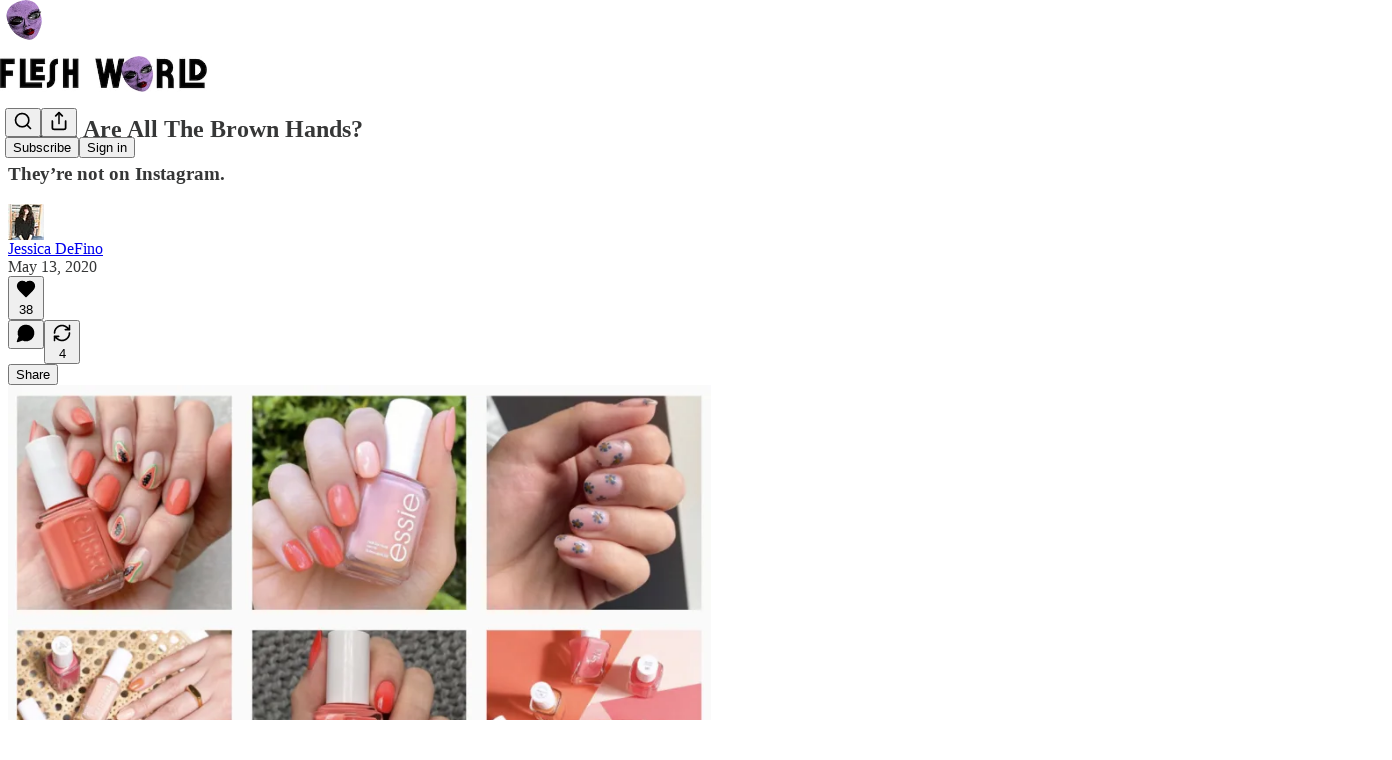

--- FILE ---
content_type: text/html; charset=utf-8
request_url: https://jessicadefino.substack.com/p/where-are-all-the-brown-hands-bddb39289a34?s=w
body_size: 36460
content:
<!DOCTYPE html>
<html lang="en">
    <head>
        <meta charset="utf-8" />
        <meta name="norton-safeweb-site-verification" content="24usqpep0ejc5w6hod3dulxwciwp0djs6c6ufp96av3t4whuxovj72wfkdjxu82yacb7430qjm8adbd5ezlt4592dq4zrvadcn9j9n-0btgdzpiojfzno16-fnsnu7xd" />
        
        <link rel="preconnect" href="https://substackcdn.com" />
        

        
            <title data-rh="true">Where Are All The Brown Hands?</title>
            
            <meta data-rh="true" name="theme-color" content="#ffffff"/><meta data-rh="true" property="og:type" content="article"/><meta data-rh="true" property="og:title" content="Where Are All The Brown Hands?"/><meta data-rh="true" name="twitter:title" content="Where Are All The Brown Hands?"/><meta data-rh="true" name="description" content="They’re not on Instagram."/><meta data-rh="true" property="og:description" content="They’re not on Instagram."/><meta data-rh="true" name="twitter:description" content="They’re not on Instagram."/><meta data-rh="true" property="og:image" content="https://substackcdn.com/image/fetch/$s_!OPX2!,w_1200,h_675,c_fill,f_jpg,q_auto:good,fl_progressive:steep,g_auto/https%3A%2F%2Fbucketeer-e05bbc84-baa3-437e-9518-adb32be77984.s3.amazonaws.com%2Fpublic%2Fimages%2Fc91b1bd8-8848-4c86-b2c9-91e265e42802_800x801.png"/><meta data-rh="true" name="twitter:image" content="https://substackcdn.com/image/fetch/$s_!oEw6!,f_auto,q_auto:best,fl_progressive:steep/https%3A%2F%2Fjessicadefino.substack.com%2Fapi%2Fv1%2Fpost_preview%2F455070%2Ftwitter.jpg%3Fversion%3D4"/><meta data-rh="true" name="twitter:card" content="summary_large_image"/>
            
            
        

        

        <style>
          @layer legacy, tailwind, pencraftReset, pencraft;
        </style>

        
        <link rel="preload" as="style" href="https://substackcdn.com/bundle/theme/main.57ec6396ea4b5be03b65.css" />
        
        <link rel="preload" as="style" href="https://substackcdn.com/bundle/theme/color_links.c9908948e2f4e05476e6.css" />
        
        
        
        <link rel="preload" as="font" href="https://fonts.gstatic.com/s/spectral/v13/rnCr-xNNww_2s0amA9M5knjsS_ul.woff2" crossorigin />
        

        
            
                <link rel="stylesheet" type="text/css" href="https://substackcdn.com/bundle/static/css/7276.087307e6.css" />
            
                <link rel="stylesheet" type="text/css" href="https://substackcdn.com/bundle/static/css/70.ad2da59f.css" />
            
                <link rel="stylesheet" type="text/css" href="https://substackcdn.com/bundle/static/css/2862.c66cf9f6.css" />
            
                <link rel="stylesheet" type="text/css" href="https://substackcdn.com/bundle/static/css/8577.8d59a919.css" />
            
                <link rel="stylesheet" type="text/css" href="https://substackcdn.com/bundle/static/css/4428.a1e58631.css" />
            
                <link rel="stylesheet" type="text/css" href="https://substackcdn.com/bundle/static/css/5611.463006e7.css" />
            
                <link rel="stylesheet" type="text/css" href="https://substackcdn.com/bundle/static/css/5234.05e42d3b.css" />
            
                <link rel="stylesheet" type="text/css" href="https://substackcdn.com/bundle/static/css/5366.d69f31f9.css" />
            
                <link rel="stylesheet" type="text/css" href="https://substackcdn.com/bundle/static/css/5490.98293a30.css" />
            
                <link rel="stylesheet" type="text/css" href="https://substackcdn.com/bundle/static/css/5986.b8c2a441.css" />
            
                <link rel="stylesheet" type="text/css" href="https://substackcdn.com/bundle/static/css/main.aba729d8.css" />
            
                <link rel="stylesheet" type="text/css" href="https://substackcdn.com/bundle/static/css/6379.813be60f.css" />
            
                <link rel="stylesheet" type="text/css" href="https://substackcdn.com/bundle/static/css/5986.b8c2a441.css" />
            
                <link rel="stylesheet" type="text/css" href="https://substackcdn.com/bundle/static/css/5490.98293a30.css" />
            
                <link rel="stylesheet" type="text/css" href="https://substackcdn.com/bundle/static/css/5366.d69f31f9.css" />
            
                <link rel="stylesheet" type="text/css" href="https://substackcdn.com/bundle/static/css/5234.05e42d3b.css" />
            
                <link rel="stylesheet" type="text/css" href="https://substackcdn.com/bundle/static/css/5611.463006e7.css" />
            
                <link rel="stylesheet" type="text/css" href="https://substackcdn.com/bundle/static/css/4428.a1e58631.css" />
            
                <link rel="stylesheet" type="text/css" href="https://substackcdn.com/bundle/static/css/8577.8d59a919.css" />
            
                <link rel="stylesheet" type="text/css" href="https://substackcdn.com/bundle/static/css/2862.c66cf9f6.css" />
            
        

        
        
        
        
        <meta name="viewport" content="width=device-width, initial-scale=1, maximum-scale=1, user-scalable=0, viewport-fit=cover" />
        <meta name="author" content="Jessica DeFino" />
        <meta property="og:url" content="https://jessicadefino.substack.com/p/where-are-all-the-brown-hands-bddb39289a34" />
        
        
        <link rel="canonical" href="https://jessicadefino.substack.com/p/where-are-all-the-brown-hands-bddb39289a34" />
        

        

        

        

        
            
                <link rel="shortcut icon" href="https://substackcdn.com/image/fetch/$s_!BYwQ!,f_auto,q_auto:good,fl_progressive:steep/https%3A%2F%2Fsubstack-post-media.s3.amazonaws.com%2Fpublic%2Fimages%2F0f143eac-fcce-49d0-b11a-b75346287688%2Ffavicon.ico">
            
        
            
                <link rel="icon" type="image/png" sizes="16x16" href="https://substackcdn.com/image/fetch/$s_!6z1G!,f_auto,q_auto:good,fl_progressive:steep/https%3A%2F%2Fsubstack-post-media.s3.amazonaws.com%2Fpublic%2Fimages%2F0f143eac-fcce-49d0-b11a-b75346287688%2Ffavicon-16x16.png">
            
        
            
                <link rel="icon" type="image/png" sizes="32x32" href="https://substackcdn.com/image/fetch/$s_!vvW2!,f_auto,q_auto:good,fl_progressive:steep/https%3A%2F%2Fsubstack-post-media.s3.amazonaws.com%2Fpublic%2Fimages%2F0f143eac-fcce-49d0-b11a-b75346287688%2Ffavicon-32x32.png">
            
        
            
                <link rel="icon" type="image/png" sizes="48x48" href="https://substackcdn.com/image/fetch/$s_!HwkS!,f_auto,q_auto:good,fl_progressive:steep/https%3A%2F%2Fsubstack-post-media.s3.amazonaws.com%2Fpublic%2Fimages%2F0f143eac-fcce-49d0-b11a-b75346287688%2Ffavicon-48x48.png">
            
        
            
                <link rel="apple-touch-icon" sizes="57x57" href="https://substackcdn.com/image/fetch/$s_!KxZe!,f_auto,q_auto:good,fl_progressive:steep/https%3A%2F%2Fsubstack-post-media.s3.amazonaws.com%2Fpublic%2Fimages%2F0f143eac-fcce-49d0-b11a-b75346287688%2Fapple-touch-icon-57x57.png">
            
        
            
                <link rel="apple-touch-icon" sizes="60x60" href="https://substackcdn.com/image/fetch/$s_!R3c0!,f_auto,q_auto:good,fl_progressive:steep/https%3A%2F%2Fsubstack-post-media.s3.amazonaws.com%2Fpublic%2Fimages%2F0f143eac-fcce-49d0-b11a-b75346287688%2Fapple-touch-icon-60x60.png">
            
        
            
                <link rel="apple-touch-icon" sizes="72x72" href="https://substackcdn.com/image/fetch/$s_!P8tk!,f_auto,q_auto:good,fl_progressive:steep/https%3A%2F%2Fsubstack-post-media.s3.amazonaws.com%2Fpublic%2Fimages%2F0f143eac-fcce-49d0-b11a-b75346287688%2Fapple-touch-icon-72x72.png">
            
        
            
                <link rel="apple-touch-icon" sizes="76x76" href="https://substackcdn.com/image/fetch/$s_!Xw7I!,f_auto,q_auto:good,fl_progressive:steep/https%3A%2F%2Fsubstack-post-media.s3.amazonaws.com%2Fpublic%2Fimages%2F0f143eac-fcce-49d0-b11a-b75346287688%2Fapple-touch-icon-76x76.png">
            
        
            
                <link rel="apple-touch-icon" sizes="114x114" href="https://substackcdn.com/image/fetch/$s_!rDP3!,f_auto,q_auto:good,fl_progressive:steep/https%3A%2F%2Fsubstack-post-media.s3.amazonaws.com%2Fpublic%2Fimages%2F0f143eac-fcce-49d0-b11a-b75346287688%2Fapple-touch-icon-114x114.png">
            
        
            
                <link rel="apple-touch-icon" sizes="120x120" href="https://substackcdn.com/image/fetch/$s_!bKi7!,f_auto,q_auto:good,fl_progressive:steep/https%3A%2F%2Fsubstack-post-media.s3.amazonaws.com%2Fpublic%2Fimages%2F0f143eac-fcce-49d0-b11a-b75346287688%2Fapple-touch-icon-120x120.png">
            
        
            
                <link rel="apple-touch-icon" sizes="144x144" href="https://substackcdn.com/image/fetch/$s_!yo8c!,f_auto,q_auto:good,fl_progressive:steep/https%3A%2F%2Fsubstack-post-media.s3.amazonaws.com%2Fpublic%2Fimages%2F0f143eac-fcce-49d0-b11a-b75346287688%2Fapple-touch-icon-144x144.png">
            
        
            
                <link rel="apple-touch-icon" sizes="152x152" href="https://substackcdn.com/image/fetch/$s_!d34x!,f_auto,q_auto:good,fl_progressive:steep/https%3A%2F%2Fsubstack-post-media.s3.amazonaws.com%2Fpublic%2Fimages%2F0f143eac-fcce-49d0-b11a-b75346287688%2Fapple-touch-icon-152x152.png">
            
        
            
                <link rel="apple-touch-icon" sizes="167x167" href="https://substackcdn.com/image/fetch/$s_!Ebwb!,f_auto,q_auto:good,fl_progressive:steep/https%3A%2F%2Fsubstack-post-media.s3.amazonaws.com%2Fpublic%2Fimages%2F0f143eac-fcce-49d0-b11a-b75346287688%2Fapple-touch-icon-167x167.png">
            
        
            
                <link rel="apple-touch-icon" sizes="180x180" href="https://substackcdn.com/image/fetch/$s_!tcw2!,f_auto,q_auto:good,fl_progressive:steep/https%3A%2F%2Fsubstack-post-media.s3.amazonaws.com%2Fpublic%2Fimages%2F0f143eac-fcce-49d0-b11a-b75346287688%2Fapple-touch-icon-180x180.png">
            
        
            
                <link rel="apple-touch-icon" sizes="1024x1024" href="https://substackcdn.com/image/fetch/$s_!s5uf!,f_auto,q_auto:good,fl_progressive:steep/https%3A%2F%2Fsubstack-post-media.s3.amazonaws.com%2Fpublic%2Fimages%2F0f143eac-fcce-49d0-b11a-b75346287688%2Fapple-touch-icon-1024x1024.png">
            
        
            
        
            
        
            
        

        

        
            <link rel="alternate" type="application/rss+xml" href="/feed" title="FLESH WORLD by Jessica DeFino"/>
        

        
        
          <style>
            @font-face{font-family:'Spectral';font-style:italic;font-weight:400;font-display:fallback;src:url(https://fonts.gstatic.com/s/spectral/v13/rnCt-xNNww_2s0amA9M8on7mTNmnUHowCw.woff2) format('woff2');unicode-range:U+0301,U+0400-045F,U+0490-0491,U+04B0-04B1,U+2116}@font-face{font-family:'Spectral';font-style:italic;font-weight:400;font-display:fallback;src:url(https://fonts.gstatic.com/s/spectral/v13/rnCt-xNNww_2s0amA9M8onXmTNmnUHowCw.woff2) format('woff2');unicode-range:U+0102-0103,U+0110-0111,U+0128-0129,U+0168-0169,U+01A0-01A1,U+01AF-01B0,U+0300-0301,U+0303-0304,U+0308-0309,U+0323,U+0329,U+1EA0-1EF9,U+20AB}@font-face{font-family:'Spectral';font-style:italic;font-weight:400;font-display:fallback;src:url(https://fonts.gstatic.com/s/spectral/v13/rnCt-xNNww_2s0amA9M8onTmTNmnUHowCw.woff2) format('woff2');unicode-range:U+0100-02AF,U+0304,U+0308,U+0329,U+1E00-1E9F,U+1EF2-1EFF,U+2020,U+20A0-20AB,U+20AD-20CF,U+2113,U+2C60-2C7F,U+A720-A7FF}@font-face{font-family:'Spectral';font-style:italic;font-weight:400;font-display:fallback;src:url(https://fonts.gstatic.com/s/spectral/v13/rnCt-xNNww_2s0amA9M8onrmTNmnUHo.woff2) format('woff2');unicode-range:U+0000-00FF,U+0131,U+0152-0153,U+02BB-02BC,U+02C6,U+02DA,U+02DC,U+0304,U+0308,U+0329,U+2000-206F,U+2074,U+20AC,U+2122,U+2191,U+2193,U+2212,U+2215,U+FEFF,U+FFFD}@font-face{font-family:'Spectral';font-style:normal;font-weight:400;font-display:fallback;src:url(https://fonts.gstatic.com/s/spectral/v13/rnCr-xNNww_2s0amA9M9knjsS_ulYHs.woff2) format('woff2');unicode-range:U+0301,U+0400-045F,U+0490-0491,U+04B0-04B1,U+2116}@font-face{font-family:'Spectral';font-style:normal;font-weight:400;font-display:fallback;src:url(https://fonts.gstatic.com/s/spectral/v13/rnCr-xNNww_2s0amA9M2knjsS_ulYHs.woff2) format('woff2');unicode-range:U+0102-0103,U+0110-0111,U+0128-0129,U+0168-0169,U+01A0-01A1,U+01AF-01B0,U+0300-0301,U+0303-0304,U+0308-0309,U+0323,U+0329,U+1EA0-1EF9,U+20AB}@font-face{font-family:'Spectral';font-style:normal;font-weight:400;font-display:fallback;src:url(https://fonts.gstatic.com/s/spectral/v13/rnCr-xNNww_2s0amA9M3knjsS_ulYHs.woff2) format('woff2');unicode-range:U+0100-02AF,U+0304,U+0308,U+0329,U+1E00-1E9F,U+1EF2-1EFF,U+2020,U+20A0-20AB,U+20AD-20CF,U+2113,U+2C60-2C7F,U+A720-A7FF}@font-face{font-family:'Spectral';font-style:normal;font-weight:400;font-display:fallback;src:url(https://fonts.gstatic.com/s/spectral/v13/rnCr-xNNww_2s0amA9M5knjsS_ul.woff2) format('woff2');unicode-range:U+0000-00FF,U+0131,U+0152-0153,U+02BB-02BC,U+02C6,U+02DA,U+02DC,U+0304,U+0308,U+0329,U+2000-206F,U+2074,U+20AC,U+2122,U+2191,U+2193,U+2212,U+2215,U+FEFF,U+FFFD}@font-face{font-family:'Spectral';font-style:normal;font-weight:600;font-display:fallback;src:url(https://fonts.gstatic.com/s/spectral/v13/rnCs-xNNww_2s0amA9vmtm3FafaPWnIIMrY.woff2) format('woff2');unicode-range:U+0301,U+0400-045F,U+0490-0491,U+04B0-04B1,U+2116}@font-face{font-family:'Spectral';font-style:normal;font-weight:600;font-display:fallback;src:url(https://fonts.gstatic.com/s/spectral/v13/rnCs-xNNww_2s0amA9vmtm3OafaPWnIIMrY.woff2) format('woff2');unicode-range:U+0102-0103,U+0110-0111,U+0128-0129,U+0168-0169,U+01A0-01A1,U+01AF-01B0,U+0300-0301,U+0303-0304,U+0308-0309,U+0323,U+0329,U+1EA0-1EF9,U+20AB}@font-face{font-family:'Spectral';font-style:normal;font-weight:600;font-display:fallback;src:url(https://fonts.gstatic.com/s/spectral/v13/rnCs-xNNww_2s0amA9vmtm3PafaPWnIIMrY.woff2) format('woff2');unicode-range:U+0100-02AF,U+0304,U+0308,U+0329,U+1E00-1E9F,U+1EF2-1EFF,U+2020,U+20A0-20AB,U+20AD-20CF,U+2113,U+2C60-2C7F,U+A720-A7FF}@font-face{font-family:'Spectral';font-style:normal;font-weight:600;font-display:fallback;src:url(https://fonts.gstatic.com/s/spectral/v13/rnCs-xNNww_2s0amA9vmtm3BafaPWnII.woff2) format('woff2');unicode-range:U+0000-00FF,U+0131,U+0152-0153,U+02BB-02BC,U+02C6,U+02DA,U+02DC,U+0304,U+0308,U+0329,U+2000-206F,U+2074,U+20AC,U+2122,U+2191,U+2193,U+2212,U+2215,U+FEFF,U+FFFD}
            
          </style>
        
        

        <style>:root{--color_theme_bg_pop:#e10101;--background_pop:#e10101;--cover_bg_color:#FFFFFF;--cover_bg_color_secondary:#f0f0f0;--background_pop_darken:#c80101;--print_on_pop:#ffffff;--color_theme_bg_pop_darken:#c80101;--color_theme_print_on_pop:#ffffff;--color_theme_bg_pop_20:rgba(225, 1, 1, 0.2);--color_theme_bg_pop_30:rgba(225, 1, 1, 0.3);--print_pop:#e10101;--color_theme_accent:#e10101;--cover_print_primary:#363737;--cover_print_secondary:#757575;--cover_print_tertiary:#b6b6b6;--cover_border_color:#e10101;--font_family_headings_preset:'SF Pro Display', -apple-system, system-ui, BlinkMacSystemFont, 'Inter', 'Segoe UI', Roboto, Helvetica, Arial, sans-serif, 'Apple Color Emoji', 'Segoe UI Emoji', 'Segoe UI Symbol';--font_weight_headings_preset:900;--font_family_body_preset:Spectral,sans-serif;--font_weight_body_preset:400;--font_size_body_offset:1px;--font_preset_heading:heavy_sans;--font_preset_body:classic_serif;--home_hero:newspaper;--home_posts:custom;--web_bg_color:#ffffff;--background_contrast_1:#f0f0f0;--background_contrast_2:#dddddd;--background_contrast_3:#b7b7b7;--background_contrast_4:#929292;--background_contrast_5:#515151;--color_theme_bg_contrast_1:#f0f0f0;--color_theme_bg_contrast_2:#dddddd;--color_theme_bg_contrast_3:#b7b7b7;--color_theme_bg_contrast_4:#929292;--color_theme_bg_contrast_5:#515151;--color_theme_bg_elevated:#ffffff;--color_theme_bg_elevated_secondary:#f0f0f0;--color_theme_bg_elevated_tertiary:#dddddd;--color_theme_detail:#e6e6e6;--background_contrast_pop:rgba(225, 1, 1, 0.4);--color_theme_bg_contrast_pop:rgba(225, 1, 1, 0.4);--theme_bg_is_dark:0;--print_on_web_bg_color:#363737;--print_secondary_on_web_bg_color:#868787;--background_pop_rgb:225, 1, 1;--color_theme_bg_pop_rgb:225, 1, 1;--color_theme_accent_rgb:225, 1, 1;}</style>

        
            <link rel="stylesheet" href="https://substackcdn.com/bundle/theme/main.57ec6396ea4b5be03b65.css" />
        
            <link rel="stylesheet" href="https://substackcdn.com/bundle/theme/color_links.c9908948e2f4e05476e6.css" />
        

        <style></style>

        

        

        

        
    </head>

    <body class="">
        

        

        

        

        

        

        <div id="entry">
            <div id="main" class="main typography use-theme-bg"><div class="pencraft pc-display-contents pc-reset pubTheme-yiXxQA"><div data-testid="navbar" class="main-menu"><div class="mainMenuContent-DME8DR"><div style="position:relative;height:87px;" class="pencraft pc-display-flex pc-gap-12 pc-paddingLeft-20 pc-paddingRight-20 pc-justifyContent-space-between pc-alignItems-center pc-reset border-bottom-detail-k1F6C4 topBar-pIF0J1"><div style="flex-basis:0px;flex-grow:1;" class="logoContainer-p12gJb"><a href="/" native class="pencraft pc-display-contents pc-reset"><div draggable="false" class="pencraft pc-display-flex pc-position-relative pc-reset"><div style="width:40px;height:40px;" class="pencraft pc-display-flex pc-reset bg-white-ZBV5av pc-borderRadius-sm overflow-hidden-WdpwT6 sizing-border-box-DggLA4"><picture><source type="image/webp" srcset="https://substackcdn.com/image/fetch/$s_!fMbc!,w_80,h_80,c_fill,f_webp,q_auto:good,fl_progressive:steep,g_auto/https%3A%2F%2Fsubstack-post-media.s3.amazonaws.com%2Fpublic%2Fimages%2F6100edb6-bfa3-40cf-bc5e-d4b92d44c02a_256x256.png"/><img src="https://substackcdn.com/image/fetch/$s_!fMbc!,w_80,h_80,c_fill,f_auto,q_auto:good,fl_progressive:steep,g_auto/https%3A%2F%2Fsubstack-post-media.s3.amazonaws.com%2Fpublic%2Fimages%2F6100edb6-bfa3-40cf-bc5e-d4b92d44c02a_256x256.png" sizes="100vw" alt="FLESH WORLD by Jessica DeFino" width="80" height="80" style="width:40px;height:40px;" draggable="false" class="img-OACg1c object-fit-cover-u4ReeV pencraft pc-reset"/></picture></div></div></a></div><div style="flex-grow:0;" class="titleContainer-DJYq5v"><h1 class="pencraft pc-reset font-pub-headings-FE5byy reset-IxiVJZ title-oOnUGd titleWithWordmark-GfqxEZ"><a href="/" class="pencraft pc-display-contents pc-reset"><img alt="FLESH WORLD by Jessica DeFino" src="https://substackcdn.com/image/fetch/$s_!Quci!,e_trim:10:white/e_trim:10:transparent/h_72,c_limit,f_auto,q_auto:good,fl_progressive:steep/https%3A%2F%2Fsubstack-post-media.s3.amazonaws.com%2Fpublic%2Fimages%2F17539b3f-81b2-4379-86c4-7e25d44661fb_410x144.png" style="display:block;height:36px;"/></a></h1></div><div style="flex-basis:0px;flex-grow:1;" class="pencraft pc-display-flex pc-justifyContent-flex-end pc-alignItems-center pc-reset"><div class="buttonsContainer-SJBuep"><div class="pencraft pc-display-flex pc-gap-8 pc-justifyContent-flex-end pc-alignItems-center pc-reset navbar-buttons"><div class="pencraft pc-display-flex pc-gap-4 pc-reset"><span data-state="closed"><button tabindex="0" type="button" aria-label="Search" class="pencraft pc-reset pencraft iconButton-mq_Et5 iconButtonBase-dJGHgN buttonBase-GK1x3M buttonStyle-r7yGCK size_md-gCDS3o priority_tertiary-rlke8z"><svg xmlns="http://www.w3.org/2000/svg" width="20" height="20" viewBox="0 0 24 24" fill="none" stroke="currentColor" stroke-width="2" stroke-linecap="round" stroke-linejoin="round" class="lucide lucide-search"><circle cx="11" cy="11" r="8"></circle><path d="m21 21-4.3-4.3"></path></svg></button></span><button tabindex="0" type="button" aria-label="Share Publication" id="headlessui-menu-button-P0-5" aria-haspopup="menu" aria-expanded="false" data-headlessui-state class="pencraft pc-reset pencraft iconButton-mq_Et5 iconButtonBase-dJGHgN buttonBase-GK1x3M buttonStyle-r7yGCK size_md-gCDS3o priority_tertiary-rlke8z"><svg xmlns="http://www.w3.org/2000/svg" width="20" height="20" viewBox="0 0 24 24" fill="none" stroke="currentColor" stroke-width="2" stroke-linecap="round" stroke-linejoin="round" class="lucide lucide-share"><path d="M4 12v8a2 2 0 0 0 2 2h12a2 2 0 0 0 2-2v-8"></path><polyline points="16 6 12 2 8 6"></polyline><line x1="12" x2="12" y1="2" y2="15"></line></svg></button></div><button tabindex="0" type="button" data-testid="noncontributor-cta-button" class="pencraft pc-reset pencraft buttonBase-GK1x3M buttonText-X0uSmG buttonStyle-r7yGCK priority_primary-RfbeYt size_md-gCDS3o">Subscribe</button><button tabindex="0" type="button" native data-href="https://substack.com/sign-in?redirect=%2Fp%2Fwhere-are-all-the-brown-hands-bddb39289a34%3Fs%3Dw&amp;for_pub=jessicadefino" class="pencraft pc-reset pencraft buttonBase-GK1x3M buttonText-X0uSmG buttonStyle-r7yGCK priority_tertiary-rlke8z size_md-gCDS3o">Sign in</button></div></div></div></div></div><div style="height:88px;"></div></div></div><div><script type="application/ld+json">{"@context":"https://schema.org","@type":"NewsArticle","url":"https://jessicadefino.substack.com/p/where-are-all-the-brown-hands-bddb39289a34","mainEntityOfPage":"https://jessicadefino.substack.com/p/where-are-all-the-brown-hands-bddb39289a34","headline":"Where Are All The Brown Hands?","description":"They\u2019re not on Instagram.","image":[{"@type":"ImageObject","url":"https://substackcdn.com/image/fetch/$s_!OPX2!,f_auto,q_auto:good,fl_progressive:steep/https%3A%2F%2Fbucketeer-e05bbc84-baa3-437e-9518-adb32be77984.s3.amazonaws.com%2Fpublic%2Fimages%2Fc91b1bd8-8848-4c86-b2c9-91e265e42802_800x801.png"}],"datePublished":"2020-05-13T12:00:05+00:00","dateModified":"2020-05-13T12:00:05+00:00","isAccessibleForFree":true,"author":[{"@type":"Person","name":"Jessica DeFino","url":"https://substack.com/@jessicadefino","description":"Jessica DeFino is an award-winning beauty reporter (The New York Times, Vice, Vogue). She writes the Guardian advice column Ask Ugly and has been called \"the woman the beauty industry fears\" by the Herald.","identifier":"user:7200709","sameAs":["https://twitter.com/jessicadefino_"],"image":{"@type":"ImageObject","contentUrl":"https://substackcdn.com/image/fetch/$s_!QG-R!,f_auto,q_auto:good,fl_progressive:steep/https%3A%2F%2Fsubstack-post-media.s3.amazonaws.com%2Fpublic%2Fimages%2F635c090c-76b3-40fb-b640-60ae17856cfe_1168x1170.jpeg","thumbnailUrl":"https://substackcdn.com/image/fetch/$s_!QG-R!,w_128,h_128,c_limit,f_auto,q_auto:good,fl_progressive:steep/https%3A%2F%2Fsubstack-post-media.s3.amazonaws.com%2Fpublic%2Fimages%2F635c090c-76b3-40fb-b640-60ae17856cfe_1168x1170.jpeg"}}],"publisher":{"@type":"Organization","name":"FLESH WORLD by Jessica DeFino","url":"https://jessicadefino.substack.com","description":"Reporting on the absurd world of beauty culture. / \u201CThe newsletter the beauty industry fears.\u201D - the Herald.","interactionStatistic":{"@type":"InteractionCounter","name":"Subscribers","interactionType":"https://schema.org/SubscribeAction","userInteractionCount":100000},"identifier":"pub:43028","logo":{"@type":"ImageObject","url":"https://substackcdn.com/image/fetch/$s_!fMbc!,f_auto,q_auto:good,fl_progressive:steep/https%3A%2F%2Fsubstack-post-media.s3.amazonaws.com%2Fpublic%2Fimages%2F6100edb6-bfa3-40cf-bc5e-d4b92d44c02a_256x256.png","contentUrl":"https://substackcdn.com/image/fetch/$s_!fMbc!,f_auto,q_auto:good,fl_progressive:steep/https%3A%2F%2Fsubstack-post-media.s3.amazonaws.com%2Fpublic%2Fimages%2F6100edb6-bfa3-40cf-bc5e-d4b92d44c02a_256x256.png","thumbnailUrl":"https://substackcdn.com/image/fetch/$s_!fMbc!,w_128,h_128,c_limit,f_auto,q_auto:good,fl_progressive:steep/https%3A%2F%2Fsubstack-post-media.s3.amazonaws.com%2Fpublic%2Fimages%2F6100edb6-bfa3-40cf-bc5e-d4b92d44c02a_256x256.png"},"image":{"@type":"ImageObject","url":"https://substackcdn.com/image/fetch/$s_!fMbc!,f_auto,q_auto:good,fl_progressive:steep/https%3A%2F%2Fsubstack-post-media.s3.amazonaws.com%2Fpublic%2Fimages%2F6100edb6-bfa3-40cf-bc5e-d4b92d44c02a_256x256.png","contentUrl":"https://substackcdn.com/image/fetch/$s_!fMbc!,f_auto,q_auto:good,fl_progressive:steep/https%3A%2F%2Fsubstack-post-media.s3.amazonaws.com%2Fpublic%2Fimages%2F6100edb6-bfa3-40cf-bc5e-d4b92d44c02a_256x256.png","thumbnailUrl":"https://substackcdn.com/image/fetch/$s_!fMbc!,w_128,h_128,c_limit,f_auto,q_auto:good,fl_progressive:steep/https%3A%2F%2Fsubstack-post-media.s3.amazonaws.com%2Fpublic%2Fimages%2F6100edb6-bfa3-40cf-bc5e-d4b92d44c02a_256x256.png"},"sameAs":["https://twitter.com/jessicadefino_"]},"interactionStatistic":[{"@type":"InteractionCounter","interactionType":"https://schema.org/LikeAction","userInteractionCount":38},{"@type":"InteractionCounter","interactionType":"https://schema.org/ShareAction","userInteractionCount":4},{"@type":"InteractionCounter","interactionType":"https://schema.org/CommentAction","userInteractionCount":0}]}</script><div aria-label="Post" role="main" class="single-post-container"><div class="container"><div class="single-post"><div class="pencraft pc-display-contents pc-reset pubTheme-yiXxQA"><article class="typography newsletter-post post"><div role="region" aria-label="Post header" class="post-header"><h1 dir="auto" class="post-title published title-X77sOw">Where Are All The Brown Hands?</h1><h3 dir="auto" class="subtitle subtitle-HEEcLo">They’re not on Instagram.</h3><div aria-label="Post UFI" role="region" class="pencraft pc-display-flex pc-flexDirection-column pc-paddingBottom-16 pc-reset"><div class="pencraft pc-display-flex pc-flexDirection-column pc-paddingTop-16 pc-paddingBottom-16 pc-reset"><div class="pencraft pc-display-flex pc-gap-12 pc-alignItems-center pc-reset byline-wrapper"><div class="pencraft pc-display-flex pc-reset"><div class="pencraft pc-display-flex pc-flexDirection-row pc-gap-8 pc-alignItems-center pc-justifyContent-flex-start pc-reset"><div style="--scale:36px;--offset:9px;--border-width:4.5px;" class="pencraft pc-display-flex pc-flexDirection-row pc-alignItems-center pc-justifyContent-flex-start pc-reset ltr-qDBmby"><a href="https://substack.com/@jessicadefino" aria-label="View Jessica DeFino's profile" class="pencraft pc-display-contents pc-reset"><div style="--scale:36px;" tabindex="0" class="pencraft pc-display-flex pc-width-36 pc-height-36 pc-justifyContent-center pc-alignItems-center pc-position-relative pc-reset bg-secondary-UUD3_J flex-auto-j3S2WA animate-XFJxE4 outline-detail-vcQLyr pc-borderRadius-full overflow-hidden-WdpwT6 sizing-border-box-DggLA4 pressable-sm-YIJFKJ showFocus-sk_vEm container-TAtrWj interactive-UkK0V6 avatar-u8q6xB last-JfNEJ_"><div style="--scale:36px;" title="Jessica DeFino" class="pencraft pc-display-flex pc-width-36 pc-height-36 pc-justifyContent-center pc-alignItems-center pc-position-relative pc-reset bg-secondary-UUD3_J flex-auto-j3S2WA outline-detail-vcQLyr pc-borderRadius-full overflow-hidden-WdpwT6 sizing-border-box-DggLA4 container-TAtrWj"><picture><source type="image/webp" srcset="https://substackcdn.com/image/fetch/$s_!QG-R!,w_36,h_36,c_fill,f_webp,q_auto:good,fl_progressive:steep/https%3A%2F%2Fsubstack-post-media.s3.amazonaws.com%2Fpublic%2Fimages%2F635c090c-76b3-40fb-b640-60ae17856cfe_1168x1170.jpeg 36w, https://substackcdn.com/image/fetch/$s_!QG-R!,w_72,h_72,c_fill,f_webp,q_auto:good,fl_progressive:steep/https%3A%2F%2Fsubstack-post-media.s3.amazonaws.com%2Fpublic%2Fimages%2F635c090c-76b3-40fb-b640-60ae17856cfe_1168x1170.jpeg 72w, https://substackcdn.com/image/fetch/$s_!QG-R!,w_108,h_108,c_fill,f_webp,q_auto:good,fl_progressive:steep/https%3A%2F%2Fsubstack-post-media.s3.amazonaws.com%2Fpublic%2Fimages%2F635c090c-76b3-40fb-b640-60ae17856cfe_1168x1170.jpeg 108w" sizes="36px"/><img src="https://substackcdn.com/image/fetch/$s_!QG-R!,w_36,h_36,c_fill,f_auto,q_auto:good,fl_progressive:steep/https%3A%2F%2Fsubstack-post-media.s3.amazonaws.com%2Fpublic%2Fimages%2F635c090c-76b3-40fb-b640-60ae17856cfe_1168x1170.jpeg" sizes="36px" alt="Jessica DeFino's avatar" srcset="https://substackcdn.com/image/fetch/$s_!QG-R!,w_36,h_36,c_fill,f_auto,q_auto:good,fl_progressive:steep/https%3A%2F%2Fsubstack-post-media.s3.amazonaws.com%2Fpublic%2Fimages%2F635c090c-76b3-40fb-b640-60ae17856cfe_1168x1170.jpeg 36w, https://substackcdn.com/image/fetch/$s_!QG-R!,w_72,h_72,c_fill,f_auto,q_auto:good,fl_progressive:steep/https%3A%2F%2Fsubstack-post-media.s3.amazonaws.com%2Fpublic%2Fimages%2F635c090c-76b3-40fb-b640-60ae17856cfe_1168x1170.jpeg 72w, https://substackcdn.com/image/fetch/$s_!QG-R!,w_108,h_108,c_fill,f_auto,q_auto:good,fl_progressive:steep/https%3A%2F%2Fsubstack-post-media.s3.amazonaws.com%2Fpublic%2Fimages%2F635c090c-76b3-40fb-b640-60ae17856cfe_1168x1170.jpeg 108w" width="36" height="36" draggable="false" class="img-OACg1c object-fit-cover-u4ReeV pencraft pc-reset"/></picture></div></div></a></div></div></div><div class="pencraft pc-display-flex pc-flexDirection-column pc-reset"><div class="pencraft pc-reset color-pub-primary-text-NyXPlw line-height-20-t4M0El font-meta-MWBumP size-11-NuY2Zx weight-medium-fw81nC transform-uppercase-yKDgcq reset-IxiVJZ meta-EgzBVA"><span data-state="closed"><a href="https://substack.com/@jessicadefino" class="pencraft pc-reset decoration-hover-underline-ClDVRM reset-IxiVJZ">Jessica DeFino</a></span></div><div class="pencraft pc-display-flex pc-gap-4 pc-reset"><div class="pencraft pc-reset color-pub-secondary-text-hGQ02T line-height-20-t4M0El font-meta-MWBumP size-11-NuY2Zx weight-medium-fw81nC transform-uppercase-yKDgcq reset-IxiVJZ meta-EgzBVA">May 13, 2020</div></div></div></div></div><div class="pencraft pc-display-flex pc-gap-16 pc-paddingTop-16 pc-paddingBottom-16 pc-justifyContent-space-between pc-alignItems-center pc-reset flex-grow-rzmknG border-top-detail-themed-k9TZAY border-bottom-detail-themed-Ua9186 post-ufi"><div class="pencraft pc-display-flex pc-gap-8 pc-reset"><div class="like-button-container post-ufi-button style-button"><button tabindex="0" type="button" aria-label="Like (38)" aria-pressed="false" class="pencraft pc-reset pencraft post-ufi-button style-button has-label with-border"><svg role="img" style="height:20px;width:20px;" width="20" height="20" viewBox="0 0 24 24" fill="#000000" stroke-width="2" stroke="#000" xmlns="http://www.w3.org/2000/svg" class="icon"><g><title></title><svg xmlns="http://www.w3.org/2000/svg" width="24" height="24" viewBox="0 0 24 24" stroke-width="2" stroke-linecap="round" stroke-linejoin="round" class="lucide lucide-heart"><path d="M19 14c1.49-1.46 3-3.21 3-5.5A5.5 5.5 0 0 0 16.5 3c-1.76 0-3 .5-4.5 2-1.5-1.5-2.74-2-4.5-2A5.5 5.5 0 0 0 2 8.5c0 2.3 1.5 4.05 3 5.5l7 7Z"></path></svg></g></svg><div class="label">38</div></button></div><button tabindex="0" type="button" aria-label="View comments (0)" data-href="https://jessicadefino.substack.com/p/where-are-all-the-brown-hands-bddb39289a34/comments" class="pencraft pc-reset pencraft post-ufi-button style-button post-ufi-comment-button no-label with-border"><svg role="img" style="height:20px;width:20px;" width="20" height="20" viewBox="0 0 24 24" fill="#000000" stroke-width="2" stroke="#000" xmlns="http://www.w3.org/2000/svg" class="icon"><g><title></title><svg xmlns="http://www.w3.org/2000/svg" width="24" height="24" viewBox="0 0 24 24" stroke-width="2" stroke-linecap="round" stroke-linejoin="round" class="lucide lucide-message-circle"><path d="M7.9 20A9 9 0 1 0 4 16.1L2 22Z"></path></svg></g></svg></button><button tabindex="0" type="button" class="pencraft pc-reset pencraft post-ufi-button style-button has-label with-border"><svg role="img" style="height:20px;width:20px;" width="20" height="20" viewBox="0 0 24 24" fill="none" stroke-width="2" stroke="#000" xmlns="http://www.w3.org/2000/svg" class="icon"><g><title></title><path d="M21 3V8M21 8H16M21 8L18 5.29962C16.7056 4.14183 15.1038 3.38328 13.3879 3.11547C11.6719 2.84766 9.9152 3.08203 8.32951 3.79031C6.74382 4.49858 5.39691 5.65051 4.45125 7.10715C3.5056 8.5638 3.00158 10.2629 3 11.9996M3 21V16M3 16H8M3 16L6 18.7C7.29445 19.8578 8.89623 20.6163 10.6121 20.8841C12.3281 21.152 14.0848 20.9176 15.6705 20.2093C17.2562 19.501 18.6031 18.3491 19.5487 16.8925C20.4944 15.4358 20.9984 13.7367 21 12" stroke-linecap="round" stroke-linejoin="round"></path></g></svg><div class="label">4</div></button></div><div class="pencraft pc-display-flex pc-gap-8 pc-reset"><button tabindex="0" type="button" class="pencraft pc-reset pencraft post-ufi-button style-button has-label with-border"><div class="label">Share</div></button></div></div></div></div><div class="visibility-check"></div><div><div class="available-content"><div dir="auto" class="body markup"><a target="_blank" href="https://substackcdn.com/image/fetch/$s_!OPX2!,f_auto,q_auto:good,fl_progressive:steep/https%3A%2F%2Fbucketeer-e05bbc84-baa3-437e-9518-adb32be77984.s3.amazonaws.com%2Fpublic%2Fimages%2Fc91b1bd8-8848-4c86-b2c9-91e265e42802_800x801.png" data-component-name="Image2ToDOM" class="image-link image2"><div class="image2-inset can-restack"><picture><source type="image/webp" srcset="https://substackcdn.com/image/fetch/$s_!OPX2!,w_424,c_limit,f_webp,q_auto:good,fl_progressive:steep/https%3A%2F%2Fbucketeer-e05bbc84-baa3-437e-9518-adb32be77984.s3.amazonaws.com%2Fpublic%2Fimages%2Fc91b1bd8-8848-4c86-b2c9-91e265e42802_800x801.png 424w, https://substackcdn.com/image/fetch/$s_!OPX2!,w_848,c_limit,f_webp,q_auto:good,fl_progressive:steep/https%3A%2F%2Fbucketeer-e05bbc84-baa3-437e-9518-adb32be77984.s3.amazonaws.com%2Fpublic%2Fimages%2Fc91b1bd8-8848-4c86-b2c9-91e265e42802_800x801.png 848w, https://substackcdn.com/image/fetch/$s_!OPX2!,w_1272,c_limit,f_webp,q_auto:good,fl_progressive:steep/https%3A%2F%2Fbucketeer-e05bbc84-baa3-437e-9518-adb32be77984.s3.amazonaws.com%2Fpublic%2Fimages%2Fc91b1bd8-8848-4c86-b2c9-91e265e42802_800x801.png 1272w, https://substackcdn.com/image/fetch/$s_!OPX2!,w_1456,c_limit,f_webp,q_auto:good,fl_progressive:steep/https%3A%2F%2Fbucketeer-e05bbc84-baa3-437e-9518-adb32be77984.s3.amazonaws.com%2Fpublic%2Fimages%2Fc91b1bd8-8848-4c86-b2c9-91e265e42802_800x801.png 1456w" sizes="100vw"/><img src="https://substackcdn.com/image/fetch/$s_!OPX2!,w_1456,c_limit,f_auto,q_auto:good,fl_progressive:steep/https%3A%2F%2Fbucketeer-e05bbc84-baa3-437e-9518-adb32be77984.s3.amazonaws.com%2Fpublic%2Fimages%2Fc91b1bd8-8848-4c86-b2c9-91e265e42802_800x801.png" data-attrs="{&quot;src&quot;:&quot;https://bucketeer-e05bbc84-baa3-437e-9518-adb32be77984.s3.amazonaws.com/public/images/c91b1bd8-8848-4c86-b2c9-91e265e42802_800x801.png&quot;,&quot;srcNoWatermark&quot;:null,&quot;fullscreen&quot;:null,&quot;imageSize&quot;:null,&quot;height&quot;:null,&quot;width&quot;:null,&quot;resizeWidth&quot;:null,&quot;bytes&quot;:null,&quot;alt&quot;:null,&quot;title&quot;:null,&quot;type&quot;:null,&quot;href&quot;:null,&quot;belowTheFold&quot;:false,&quot;topImage&quot;:true,&quot;internalRedirect&quot;:null,&quot;isProcessing&quot;:false,&quot;align&quot;:null,&quot;offset&quot;:false}" alt srcset="https://substackcdn.com/image/fetch/$s_!OPX2!,w_424,c_limit,f_auto,q_auto:good,fl_progressive:steep/https%3A%2F%2Fbucketeer-e05bbc84-baa3-437e-9518-adb32be77984.s3.amazonaws.com%2Fpublic%2Fimages%2Fc91b1bd8-8848-4c86-b2c9-91e265e42802_800x801.png 424w, https://substackcdn.com/image/fetch/$s_!OPX2!,w_848,c_limit,f_auto,q_auto:good,fl_progressive:steep/https%3A%2F%2Fbucketeer-e05bbc84-baa3-437e-9518-adb32be77984.s3.amazonaws.com%2Fpublic%2Fimages%2Fc91b1bd8-8848-4c86-b2c9-91e265e42802_800x801.png 848w, https://substackcdn.com/image/fetch/$s_!OPX2!,w_1272,c_limit,f_auto,q_auto:good,fl_progressive:steep/https%3A%2F%2Fbucketeer-e05bbc84-baa3-437e-9518-adb32be77984.s3.amazonaws.com%2Fpublic%2Fimages%2Fc91b1bd8-8848-4c86-b2c9-91e265e42802_800x801.png 1272w, https://substackcdn.com/image/fetch/$s_!OPX2!,w_1456,c_limit,f_auto,q_auto:good,fl_progressive:steep/https%3A%2F%2Fbucketeer-e05bbc84-baa3-437e-9518-adb32be77984.s3.amazonaws.com%2Fpublic%2Fimages%2Fc91b1bd8-8848-4c86-b2c9-91e265e42802_800x801.png 1456w" sizes="100vw" fetchpriority="high" class="sizing-normal"/></picture><div></div></div></a><p>Instagram / Essie</p><p><span>Once a month, I find myself asking the same question:</span><em> Where are all the brown hands?</em></p><p><span>It shouldn’t be that hard to answer; they shouldn’t be this hard to find. There are more than 13 billion individual, non-Caucasian hands on the planet at any given moment (</span><a href="https://www.worldometers.info/world-population/" rel>give or take</a><span> a couple hundred million). Still, every time I comb through the Instagram content of the biggest nail care brands in the business, attempting to find images for a monthly nail art column, I wonder.</span><em> </em><span>Where are they?</span></p><p><span>They’re not on social media, not </span><em>really.</em><span> Just look to the feeds of </span><a href="https://www.instagram.com/deborahlippmann/" rel>Deborah Lippmann</a><span>, </span><a href="https://www.instagram.com/opi/" rel>O.P.I.</a><span>, </span><a href="https://www.instagram.com/essie/" rel>Essie</a><span> — overwhelmingly white, all posts considered. One needs to scroll through 16 rows, or 48 pictures, on </span><a href="https://www.instagram.com/chinaglazeofficial/" rel>China Glaze’s Instagram</a><span> to find a hand of color at the time of writing (February 2020). It takes six rows for </span><a href="https://www.instagram.com/jinsoon/" rel>JINsoon</a><span> and </span><a href="https://www.instagram.com/orly/" rel>Orly</a><span>. In the case of AILA Cosmetics, I lost count. The last irrefutably-brown fingers on the brand’s Instagram page are from </span><a href="https://www.instagram.com/p/BXk-oLLAGic/" rel>2017</a><span>, three years and hundreds of posts ago.</span></p><p>The glare from these bright white grids seems especially intense since most other fashion and beauty markets have gotten the memo about inclusivity by now, if only in the “it’s good for sales” sense. “Nail is a little slower to catch up,” Morgan Murayama, the marketing manager at Orly, tells me in a phone interview. That’s one way to phrase what is, essentially, the exclusion of Black and Brown women from a category they helped create: nail art, acrylics, embellishment.</p><p><span>As reported by </span><a href="https://www.refinery29.com/en-us/2019/04/225614/nail-art-black-cultural-appropriation" rel>Refinery29</a><span>, “The origins are separated from the Black women who routinely wore them more than a generation ago, despite being ridiculed and considered ‘ghetto’ for their manicures.” In 1966, African-American model Donyae Coles covered Twen Magazine wearing pointed acrylics; Diana Ross kept the trend going in the 1970s; Florence Griffith-Joyner, or “Flo Jo,” a nail tech turned record-setting runner, donned bedazzled, four-inch nails at the 1988 Olympics; Lil’ Kim and Missy Elliot carried the look through the ‘90s.</span></p><p><span>“Now, you have Kylie Jenner wearing the long, square-tipped nails that Flo Jo used to wear when she was an Olympic athlete and was </span><a href="https://www.bitchmedia.org/article/acrylic-nails" rel>[criticized] for the style</a><span>,” </span><a href="https://www.instagram.com/diarrhaxo/?hl=en" rel>Diarrha N’Diaye</a><span>, a social media strategist who’s worked with L’Oreal and Glossier, tells me. “You just delete us out of the narrative. It’s painful, and in terms of history, it’s a pattern.” See: Kim Kardashian’s “Bo Derek” </span><a href="https://fashionista.com/2018/01/black-hair-braids-cultural-appropriation-media-erasure" rel>braids</a><span>, Ariana Grande’s </span><em><a href="https://fashionista.com/2019/07/ariana-grande-vogue-august-2019-cover" rel>Vogue</a></em><a href="https://fashionista.com/2019/07/ariana-grande-vogue-august-2019-cover" rel> cover</a><span>, </span><a href="https://fashionista.com/2019/06/non-surgical-cosmetic-procedures-instagram-face" rel>Instagram Face</a><span> and </span><a href="https://fashionista.com/2019/06/non-surgical-cosmetic-procedures-instagram-face" rel>Instagram Body</a><span>.</span></p><a target="_blank" href="https://substackcdn.com/image/fetch/$s_!G8NA!,f_auto,q_auto:good,fl_progressive:steep/https%3A%2F%2Fbucketeer-e05bbc84-baa3-437e-9518-adb32be77984.s3.amazonaws.com%2Fpublic%2Fimages%2F081ee40d-d532-40ab-9ff8-ecd476a83d5f_800x760.png" data-component-name="Image2ToDOM" class="image-link image2"><div class="image2-inset can-restack"><picture><source type="image/webp" srcset="https://substackcdn.com/image/fetch/$s_!G8NA!,w_424,c_limit,f_webp,q_auto:good,fl_progressive:steep/https%3A%2F%2Fbucketeer-e05bbc84-baa3-437e-9518-adb32be77984.s3.amazonaws.com%2Fpublic%2Fimages%2F081ee40d-d532-40ab-9ff8-ecd476a83d5f_800x760.png 424w, https://substackcdn.com/image/fetch/$s_!G8NA!,w_848,c_limit,f_webp,q_auto:good,fl_progressive:steep/https%3A%2F%2Fbucketeer-e05bbc84-baa3-437e-9518-adb32be77984.s3.amazonaws.com%2Fpublic%2Fimages%2F081ee40d-d532-40ab-9ff8-ecd476a83d5f_800x760.png 848w, https://substackcdn.com/image/fetch/$s_!G8NA!,w_1272,c_limit,f_webp,q_auto:good,fl_progressive:steep/https%3A%2F%2Fbucketeer-e05bbc84-baa3-437e-9518-adb32be77984.s3.amazonaws.com%2Fpublic%2Fimages%2F081ee40d-d532-40ab-9ff8-ecd476a83d5f_800x760.png 1272w, https://substackcdn.com/image/fetch/$s_!G8NA!,w_1456,c_limit,f_webp,q_auto:good,fl_progressive:steep/https%3A%2F%2Fbucketeer-e05bbc84-baa3-437e-9518-adb32be77984.s3.amazonaws.com%2Fpublic%2Fimages%2F081ee40d-d532-40ab-9ff8-ecd476a83d5f_800x760.png 1456w" sizes="100vw"/><img src="https://substackcdn.com/image/fetch/$s_!G8NA!,w_1456,c_limit,f_auto,q_auto:good,fl_progressive:steep/https%3A%2F%2Fbucketeer-e05bbc84-baa3-437e-9518-adb32be77984.s3.amazonaws.com%2Fpublic%2Fimages%2F081ee40d-d532-40ab-9ff8-ecd476a83d5f_800x760.png" data-attrs="{&quot;src&quot;:&quot;https://bucketeer-e05bbc84-baa3-437e-9518-adb32be77984.s3.amazonaws.com/public/images/081ee40d-d532-40ab-9ff8-ecd476a83d5f_800x760.png&quot;,&quot;srcNoWatermark&quot;:null,&quot;fullscreen&quot;:null,&quot;imageSize&quot;:null,&quot;height&quot;:null,&quot;width&quot;:null,&quot;resizeWidth&quot;:null,&quot;bytes&quot;:null,&quot;alt&quot;:null,&quot;title&quot;:null,&quot;type&quot;:null,&quot;href&quot;:null,&quot;belowTheFold&quot;:false,&quot;topImage&quot;:false,&quot;internalRedirect&quot;:null,&quot;isProcessing&quot;:false,&quot;align&quot;:null,&quot;offset&quot;:false}" alt srcset="https://substackcdn.com/image/fetch/$s_!G8NA!,w_424,c_limit,f_auto,q_auto:good,fl_progressive:steep/https%3A%2F%2Fbucketeer-e05bbc84-baa3-437e-9518-adb32be77984.s3.amazonaws.com%2Fpublic%2Fimages%2F081ee40d-d532-40ab-9ff8-ecd476a83d5f_800x760.png 424w, https://substackcdn.com/image/fetch/$s_!G8NA!,w_848,c_limit,f_auto,q_auto:good,fl_progressive:steep/https%3A%2F%2Fbucketeer-e05bbc84-baa3-437e-9518-adb32be77984.s3.amazonaws.com%2Fpublic%2Fimages%2F081ee40d-d532-40ab-9ff8-ecd476a83d5f_800x760.png 848w, https://substackcdn.com/image/fetch/$s_!G8NA!,w_1272,c_limit,f_auto,q_auto:good,fl_progressive:steep/https%3A%2F%2Fbucketeer-e05bbc84-baa3-437e-9518-adb32be77984.s3.amazonaws.com%2Fpublic%2Fimages%2F081ee40d-d532-40ab-9ff8-ecd476a83d5f_800x760.png 1272w, https://substackcdn.com/image/fetch/$s_!G8NA!,w_1456,c_limit,f_auto,q_auto:good,fl_progressive:steep/https%3A%2F%2Fbucketeer-e05bbc84-baa3-437e-9518-adb32be77984.s3.amazonaws.com%2Fpublic%2Fimages%2F081ee40d-d532-40ab-9ff8-ecd476a83d5f_800x760.png 1456w" sizes="100vw" class="sizing-normal"/></picture><div></div></div></a><p>Instagram / Zoya</p><p><span>“This is deeply rooted in colonization,” says Amira Adawe, founder of the nonprofit organization </span><a href="http://thebeautywell.org/" rel>The Beautywell Project</a><span>. She points to Africa, Asia, Latin America — countries with populations that have been colonized, some that have been enslaved. “Their likelihood of economic well-being depended on their skin color, and people were told if they’re not light-skinned, they’re not beautiful. That becomes so embedded in the culture that even when the colonizers leave, it stays embedded in the culture.”</span></p><p><span>A lack of representation on Instagram, she says, contributes to the “colonization” of modern media, which can have far-reaching mental and physical effects. “As a result, we have people who want to change their skin color and expose themselves to toxic chemicals to do so,” Adawe explains. Much of her work with The Beautywell Project focuses on ending skin-lightening practices and studying chemical exposure in communities of color. (The nonprofit recently petitioned Amazon to </span><a href="https://www.nytimes.com/2019/12/05/us/colorism-amazon-skin-lightning-bleaching.html" rel>remove skin-bleaching beauty products</a><span> from its site with success.)</span></p><p>Compared to issues like product toxicity and policy change, a few whitewashed Instagram squares may seem insignificant. But “social media can influence in a negative way or a positive way, and unless we’re really advocating in these areas, we’re not going to see change on a larger scale,” the founder shares. “We have to work with our policymakers, but we also have to be teaching and empowering communities.”</p><p>The main topic The Beautywell Project teaches on is colorism, or the preference for lighter skin tones over darker skin tones, particularly within communities of color. “The colorism issue usually impacts Black people,” Adawe explains. It shows up in the beauty industry in myriad ways: images of Black skin are often filtered to make it appear lighter, or marketers will include a single Black model — typically, a lighter-skinned Black model — as a “checklist item,” leaving a wide range of skin tones unrepresented. “It’s structural racism,” she states, and it’s particularly noticeable in the nail care space.</p><a target="_blank" href="https://substackcdn.com/image/fetch/$s_!WLDz!,f_auto,q_auto:good,fl_progressive:steep/https%3A%2F%2Fbucketeer-e05bbc84-baa3-437e-9518-adb32be77984.s3.amazonaws.com%2Fpublic%2Fimages%2F89daa420-2dc0-460b-93e0-86085e11e1ef_800x753.png" data-component-name="Image2ToDOM" class="image-link image2"><div class="image2-inset can-restack"><picture><source type="image/webp" srcset="https://substackcdn.com/image/fetch/$s_!WLDz!,w_424,c_limit,f_webp,q_auto:good,fl_progressive:steep/https%3A%2F%2Fbucketeer-e05bbc84-baa3-437e-9518-adb32be77984.s3.amazonaws.com%2Fpublic%2Fimages%2F89daa420-2dc0-460b-93e0-86085e11e1ef_800x753.png 424w, https://substackcdn.com/image/fetch/$s_!WLDz!,w_848,c_limit,f_webp,q_auto:good,fl_progressive:steep/https%3A%2F%2Fbucketeer-e05bbc84-baa3-437e-9518-adb32be77984.s3.amazonaws.com%2Fpublic%2Fimages%2F89daa420-2dc0-460b-93e0-86085e11e1ef_800x753.png 848w, https://substackcdn.com/image/fetch/$s_!WLDz!,w_1272,c_limit,f_webp,q_auto:good,fl_progressive:steep/https%3A%2F%2Fbucketeer-e05bbc84-baa3-437e-9518-adb32be77984.s3.amazonaws.com%2Fpublic%2Fimages%2F89daa420-2dc0-460b-93e0-86085e11e1ef_800x753.png 1272w, https://substackcdn.com/image/fetch/$s_!WLDz!,w_1456,c_limit,f_webp,q_auto:good,fl_progressive:steep/https%3A%2F%2Fbucketeer-e05bbc84-baa3-437e-9518-adb32be77984.s3.amazonaws.com%2Fpublic%2Fimages%2F89daa420-2dc0-460b-93e0-86085e11e1ef_800x753.png 1456w" sizes="100vw"/><img src="https://substackcdn.com/image/fetch/$s_!WLDz!,w_1456,c_limit,f_auto,q_auto:good,fl_progressive:steep/https%3A%2F%2Fbucketeer-e05bbc84-baa3-437e-9518-adb32be77984.s3.amazonaws.com%2Fpublic%2Fimages%2F89daa420-2dc0-460b-93e0-86085e11e1ef_800x753.png" data-attrs="{&quot;src&quot;:&quot;https://bucketeer-e05bbc84-baa3-437e-9518-adb32be77984.s3.amazonaws.com/public/images/89daa420-2dc0-460b-93e0-86085e11e1ef_800x753.png&quot;,&quot;srcNoWatermark&quot;:null,&quot;fullscreen&quot;:null,&quot;imageSize&quot;:null,&quot;height&quot;:null,&quot;width&quot;:null,&quot;resizeWidth&quot;:null,&quot;bytes&quot;:null,&quot;alt&quot;:null,&quot;title&quot;:null,&quot;type&quot;:null,&quot;href&quot;:null,&quot;belowTheFold&quot;:true,&quot;topImage&quot;:false,&quot;internalRedirect&quot;:null,&quot;isProcessing&quot;:false,&quot;align&quot;:null,&quot;offset&quot;:false}" alt srcset="https://substackcdn.com/image/fetch/$s_!WLDz!,w_424,c_limit,f_auto,q_auto:good,fl_progressive:steep/https%3A%2F%2Fbucketeer-e05bbc84-baa3-437e-9518-adb32be77984.s3.amazonaws.com%2Fpublic%2Fimages%2F89daa420-2dc0-460b-93e0-86085e11e1ef_800x753.png 424w, https://substackcdn.com/image/fetch/$s_!WLDz!,w_848,c_limit,f_auto,q_auto:good,fl_progressive:steep/https%3A%2F%2Fbucketeer-e05bbc84-baa3-437e-9518-adb32be77984.s3.amazonaws.com%2Fpublic%2Fimages%2F89daa420-2dc0-460b-93e0-86085e11e1ef_800x753.png 848w, https://substackcdn.com/image/fetch/$s_!WLDz!,w_1272,c_limit,f_auto,q_auto:good,fl_progressive:steep/https%3A%2F%2Fbucketeer-e05bbc84-baa3-437e-9518-adb32be77984.s3.amazonaws.com%2Fpublic%2Fimages%2F89daa420-2dc0-460b-93e0-86085e11e1ef_800x753.png 1272w, https://substackcdn.com/image/fetch/$s_!WLDz!,w_1456,c_limit,f_auto,q_auto:good,fl_progressive:steep/https%3A%2F%2Fbucketeer-e05bbc84-baa3-437e-9518-adb32be77984.s3.amazonaws.com%2Fpublic%2Fimages%2F89daa420-2dc0-460b-93e0-86085e11e1ef_800x753.png 1456w" sizes="100vw" loading="lazy" class="sizing-normal"/></picture><div></div></div></a><p>Instagram / OPI</p><p>As is the nature of nail content, polish brands almost exclusively post close-crops of hands. This makes it easier to see the product, sure, but harder to detect diversity. Absent a range of facial features, body shapes or hair types to showcase, it’s impossible to tell if the light-skinned model in a particular photo is Caucasian, Asian, African Albino or other; making the confusion about what counts as “inclusive” — and the need for a robust range of skin tones — that much greater.</p><p>“As a woman of color, I am acutely aware of the tendency to be overlooked as a demographic and I use social media as a means to correct that,” Jin Soon Choi, the founder of JINsoon, tells me. “We showcase all types of skin tones when we post anything.”</p><p><span>It’s a nice sentiment, and it’s important to acknowledge and honor Choi’s personal experience as a Korean immigrant in America, as well as the Asian community’s contributions to the industry as a whole. (76% of U.S. nail salon workers are of Asian descent.) However, of the past 50 Instagram posts on </span><a href="https://www.instagram.com/jinsoon/" rel>@jinsoon</a><span> at the time of writing, the majority feature white models, three feature Black models and none appear to feature Latinx, South Asian or Indigenous models. The goal is to present a “balanced array that is representative of the population,” the founder explains. But what population? (While white people represent the </span><a href="https://www.byrdie.com/moisturizers-with-spf-studies" rel>U.S. majority</a><span> at 60%, the demographic is the global minority.)</span></p><p><span>Melody Hernandez, a branding expert who currently works with </span><a href="https://www.instagram.com/boyfriendperfume/" rel>Boyfriend Perfume</a><span>, believes that the demographics of a brand’s Instagram account likely reflect the demographics of the brand’s employees.</span></p><p>“I’m a Latinx woman and our team is primarily made up of women of color. We have [LGBTQ+] representation, we make sure that we have different perspectives, including gender,” Hernandez says. When she sees a marketing campaign that’s decidedly lacking in diversity, “I will sometimes fall down a rabbit hole to find out who’s on that team, who are the executives of that brand, and see if that’s why no one’s raised a flag,” she says.</p><p><span>“Unless we have people of color in these systems to change, we’re not going to see much improvement,” Adawe agrees — emphasis on </span><em>people, </em><span>as in, multiple. “There’s always that one individual that [companies] tokenize,” she explains. “It’s hard for them to actually work through the systems, because these systems aren’t designed for one person of color to change.” This is particularly true in the case of junior employees.</span></p><p>As the sole woman of color on L’Oreal’s 15-person marketing team in 2014, N’Diaye says she had to be “very careful about what battles … to fight” when it came to creating inclusive content. After all, “You voice it one time, you’re kind of helpful. You voice it two times, it’s, ‘Woah, you’re very vocal.’ You voice it three times, you’re a problem.”</p><a target="_blank" href="https://substackcdn.com/image/fetch/$s_!30Gm!,f_auto,q_auto:good,fl_progressive:steep/https%3A%2F%2Fbucketeer-e05bbc84-baa3-437e-9518-adb32be77984.s3.amazonaws.com%2Fpublic%2Fimages%2F749a318e-349a-4b11-8188-062fd6d3d231_800x759.png" data-component-name="Image2ToDOM" class="image-link image2"><div class="image2-inset can-restack"><picture><source type="image/webp" srcset="https://substackcdn.com/image/fetch/$s_!30Gm!,w_424,c_limit,f_webp,q_auto:good,fl_progressive:steep/https%3A%2F%2Fbucketeer-e05bbc84-baa3-437e-9518-adb32be77984.s3.amazonaws.com%2Fpublic%2Fimages%2F749a318e-349a-4b11-8188-062fd6d3d231_800x759.png 424w, https://substackcdn.com/image/fetch/$s_!30Gm!,w_848,c_limit,f_webp,q_auto:good,fl_progressive:steep/https%3A%2F%2Fbucketeer-e05bbc84-baa3-437e-9518-adb32be77984.s3.amazonaws.com%2Fpublic%2Fimages%2F749a318e-349a-4b11-8188-062fd6d3d231_800x759.png 848w, https://substackcdn.com/image/fetch/$s_!30Gm!,w_1272,c_limit,f_webp,q_auto:good,fl_progressive:steep/https%3A%2F%2Fbucketeer-e05bbc84-baa3-437e-9518-adb32be77984.s3.amazonaws.com%2Fpublic%2Fimages%2F749a318e-349a-4b11-8188-062fd6d3d231_800x759.png 1272w, https://substackcdn.com/image/fetch/$s_!30Gm!,w_1456,c_limit,f_webp,q_auto:good,fl_progressive:steep/https%3A%2F%2Fbucketeer-e05bbc84-baa3-437e-9518-adb32be77984.s3.amazonaws.com%2Fpublic%2Fimages%2F749a318e-349a-4b11-8188-062fd6d3d231_800x759.png 1456w" sizes="100vw"/><img src="https://substackcdn.com/image/fetch/$s_!30Gm!,w_1456,c_limit,f_auto,q_auto:good,fl_progressive:steep/https%3A%2F%2Fbucketeer-e05bbc84-baa3-437e-9518-adb32be77984.s3.amazonaws.com%2Fpublic%2Fimages%2F749a318e-349a-4b11-8188-062fd6d3d231_800x759.png" data-attrs="{&quot;src&quot;:&quot;https://bucketeer-e05bbc84-baa3-437e-9518-adb32be77984.s3.amazonaws.com/public/images/749a318e-349a-4b11-8188-062fd6d3d231_800x759.png&quot;,&quot;srcNoWatermark&quot;:null,&quot;fullscreen&quot;:null,&quot;imageSize&quot;:null,&quot;height&quot;:null,&quot;width&quot;:null,&quot;resizeWidth&quot;:null,&quot;bytes&quot;:null,&quot;alt&quot;:null,&quot;title&quot;:null,&quot;type&quot;:null,&quot;href&quot;:null,&quot;belowTheFold&quot;:true,&quot;topImage&quot;:false,&quot;internalRedirect&quot;:null,&quot;isProcessing&quot;:false,&quot;align&quot;:null,&quot;offset&quot;:false}" alt srcset="https://substackcdn.com/image/fetch/$s_!30Gm!,w_424,c_limit,f_auto,q_auto:good,fl_progressive:steep/https%3A%2F%2Fbucketeer-e05bbc84-baa3-437e-9518-adb32be77984.s3.amazonaws.com%2Fpublic%2Fimages%2F749a318e-349a-4b11-8188-062fd6d3d231_800x759.png 424w, https://substackcdn.com/image/fetch/$s_!30Gm!,w_848,c_limit,f_auto,q_auto:good,fl_progressive:steep/https%3A%2F%2Fbucketeer-e05bbc84-baa3-437e-9518-adb32be77984.s3.amazonaws.com%2Fpublic%2Fimages%2F749a318e-349a-4b11-8188-062fd6d3d231_800x759.png 848w, https://substackcdn.com/image/fetch/$s_!30Gm!,w_1272,c_limit,f_auto,q_auto:good,fl_progressive:steep/https%3A%2F%2Fbucketeer-e05bbc84-baa3-437e-9518-adb32be77984.s3.amazonaws.com%2Fpublic%2Fimages%2F749a318e-349a-4b11-8188-062fd6d3d231_800x759.png 1272w, https://substackcdn.com/image/fetch/$s_!30Gm!,w_1456,c_limit,f_auto,q_auto:good,fl_progressive:steep/https%3A%2F%2Fbucketeer-e05bbc84-baa3-437e-9518-adb32be77984.s3.amazonaws.com%2Fpublic%2Fimages%2F749a318e-349a-4b11-8188-062fd6d3d231_800x759.png 1456w" sizes="100vw" loading="lazy" class="sizing-normal"/></picture><div></div></div></a><p>Instagram / Jin Soon</p><p><span>O.P.I., </span><a href="https://www.instagram.com/essie/" rel>Essie</a><span>, </span><a href="https://www.instagram.com/cndworld/" rel>CND</a><span>, Deborah Lippman, China Glaze, AILA Cosmetics and </span><a href="https://www.instagram.com/oliveandjune/" rel>Olive &amp; June</a><span> declined to comment or provide statistics on employee diversity.</span></p><p>“ORLY’s whole team is about 50% people of color,” a representative shares, with three women of color on the team that conceptualizes and creates social media content. And while the brand admits that inclusivity may not have always been top of mind in regards to media assets, it’s committed to broader representation in the future. “The more that you watch our social space, you’ll see more and more diversity and skin tones,” Murayama says. “One challenge that we find is that we plan content pretty far in advance, and it just takes some time to roll it out.”</p><p>“I do think things have improved lately,” Hernandez says of the beauty industry’s inclusivity efforts. In terms of nail care specifically, Orly, Zoya, CND and Olive &amp; June have significantly upped the number of brown hands on their Instagram feeds in recent months. “My fear is that it’s not entirely organic,” she continues. “If the same effort is not placed behind-the-scenes, is that truly part of your brand ethos?”</p><p>“Hopefully it becomes more natural for brands as they continue to hire people — because you have to hire people,” N’Diaye reiterates. “Not only at the manager and assistant manager levels, but the executive board, the people who are making decisions.”</p><p>Still, existing teams cannot and should not wait for change to come in the form of new, diverse hires. As Adawe puts it, “People of color alone cannot address issues that impact people of color.” It’s important for non-POC to exercise allyship and advocate for representation, too.</p><p>“If you’re working at a conglomerate, a L’Oreal or an Estée Lauder, you have to come to the table and speak the language,” advises N’Diaye. While it would be great if the language corporations spoke was one of love and inclusion, “sometimes people speak in numbers.” If nothing else, catering to a diverse customer base is good for business. “There’s a huge market within the Latinx and Black communities, and a lot of money within those markets,” Hernandez says.</p><a target="_blank" href="https://substackcdn.com/image/fetch/$s_!WsJG!,f_auto,q_auto:good,fl_progressive:steep/https%3A%2F%2Fbucketeer-e05bbc84-baa3-437e-9518-adb32be77984.s3.amazonaws.com%2Fpublic%2Fimages%2F90a750b8-e52b-4d38-b474-492e6effacb4_800x763.png" data-component-name="Image2ToDOM" class="image-link image2"><div class="image2-inset can-restack"><picture><source type="image/webp" srcset="https://substackcdn.com/image/fetch/$s_!WsJG!,w_424,c_limit,f_webp,q_auto:good,fl_progressive:steep/https%3A%2F%2Fbucketeer-e05bbc84-baa3-437e-9518-adb32be77984.s3.amazonaws.com%2Fpublic%2Fimages%2F90a750b8-e52b-4d38-b474-492e6effacb4_800x763.png 424w, https://substackcdn.com/image/fetch/$s_!WsJG!,w_848,c_limit,f_webp,q_auto:good,fl_progressive:steep/https%3A%2F%2Fbucketeer-e05bbc84-baa3-437e-9518-adb32be77984.s3.amazonaws.com%2Fpublic%2Fimages%2F90a750b8-e52b-4d38-b474-492e6effacb4_800x763.png 848w, https://substackcdn.com/image/fetch/$s_!WsJG!,w_1272,c_limit,f_webp,q_auto:good,fl_progressive:steep/https%3A%2F%2Fbucketeer-e05bbc84-baa3-437e-9518-adb32be77984.s3.amazonaws.com%2Fpublic%2Fimages%2F90a750b8-e52b-4d38-b474-492e6effacb4_800x763.png 1272w, https://substackcdn.com/image/fetch/$s_!WsJG!,w_1456,c_limit,f_webp,q_auto:good,fl_progressive:steep/https%3A%2F%2Fbucketeer-e05bbc84-baa3-437e-9518-adb32be77984.s3.amazonaws.com%2Fpublic%2Fimages%2F90a750b8-e52b-4d38-b474-492e6effacb4_800x763.png 1456w" sizes="100vw"/><img src="https://substackcdn.com/image/fetch/$s_!WsJG!,w_1456,c_limit,f_auto,q_auto:good,fl_progressive:steep/https%3A%2F%2Fbucketeer-e05bbc84-baa3-437e-9518-adb32be77984.s3.amazonaws.com%2Fpublic%2Fimages%2F90a750b8-e52b-4d38-b474-492e6effacb4_800x763.png" data-attrs="{&quot;src&quot;:&quot;https://bucketeer-e05bbc84-baa3-437e-9518-adb32be77984.s3.amazonaws.com/public/images/90a750b8-e52b-4d38-b474-492e6effacb4_800x763.png&quot;,&quot;srcNoWatermark&quot;:null,&quot;fullscreen&quot;:null,&quot;imageSize&quot;:null,&quot;height&quot;:null,&quot;width&quot;:null,&quot;resizeWidth&quot;:null,&quot;bytes&quot;:null,&quot;alt&quot;:null,&quot;title&quot;:null,&quot;type&quot;:null,&quot;href&quot;:null,&quot;belowTheFold&quot;:true,&quot;topImage&quot;:false,&quot;internalRedirect&quot;:null,&quot;isProcessing&quot;:false,&quot;align&quot;:null,&quot;offset&quot;:false}" alt srcset="https://substackcdn.com/image/fetch/$s_!WsJG!,w_424,c_limit,f_auto,q_auto:good,fl_progressive:steep/https%3A%2F%2Fbucketeer-e05bbc84-baa3-437e-9518-adb32be77984.s3.amazonaws.com%2Fpublic%2Fimages%2F90a750b8-e52b-4d38-b474-492e6effacb4_800x763.png 424w, https://substackcdn.com/image/fetch/$s_!WsJG!,w_848,c_limit,f_auto,q_auto:good,fl_progressive:steep/https%3A%2F%2Fbucketeer-e05bbc84-baa3-437e-9518-adb32be77984.s3.amazonaws.com%2Fpublic%2Fimages%2F90a750b8-e52b-4d38-b474-492e6effacb4_800x763.png 848w, https://substackcdn.com/image/fetch/$s_!WsJG!,w_1272,c_limit,f_auto,q_auto:good,fl_progressive:steep/https%3A%2F%2Fbucketeer-e05bbc84-baa3-437e-9518-adb32be77984.s3.amazonaws.com%2Fpublic%2Fimages%2F90a750b8-e52b-4d38-b474-492e6effacb4_800x763.png 1272w, https://substackcdn.com/image/fetch/$s_!WsJG!,w_1456,c_limit,f_auto,q_auto:good,fl_progressive:steep/https%3A%2F%2Fbucketeer-e05bbc84-baa3-437e-9518-adb32be77984.s3.amazonaws.com%2Fpublic%2Fimages%2F90a750b8-e52b-4d38-b474-492e6effacb4_800x763.png 1456w" sizes="100vw" loading="lazy" class="sizing-normal"/></picture><div></div></div></a><p>Instagram / AILA</p><p><span>A recent series of Instagram Stories from Olive &amp; June founder </span><a href="https://www.instagram.com/gibsontuttle/" rel>Sarah Gibson Tuttle</a><span> can speak to that. In March, Gibson Tuttle shared excerpts from a customer service email that read, “I’ve been a loyal Olive &amp; June customer for several months now. One of the things that made me really want to try the brand was that your polishes were modeled on brown hands. As an African American woman who loves nail polish, it was a nice change to actually see a company be inclusive and show me what the polish would look like on me.”</span></p><p>The post prompted a flood of responses from customers of color who felt similarly — all saying “thank you,” all gushing with love for Olive &amp; June, all declaring their undying brand loyalty. Why? Because the brand featured a pair of brown hands in an email campaign for a new polish collection; a simple act that shouldn’t be radical or even noticeable, but unfortunately is.</p><p>“I think it goes back to the idea of feeling seen,” N’Diaye tells me. Brown hands, brown existence, brown stories have been overlooked for centuries. “A lot of these painful moments happened when we didn’t have access to that information, and the tracks were able to be erased,” she says. “We’re in a great place now with the internet — we have access to that information. Now that we’re here, let’s talk about it.”</p></div></div><div class="visibility-check"></div><div class="post-footer"><div class="pencraft pc-display-flex pc-gap-16 pc-paddingTop-16 pc-paddingBottom-16 pc-justifyContent-space-between pc-alignItems-center pc-reset flex-grow-rzmknG border-top-detail-themed-k9TZAY border-bottom-detail-themed-Ua9186 post-ufi"><div class="pencraft pc-display-flex pc-gap-8 pc-reset"><div class="like-button-container post-ufi-button style-button"><button tabindex="0" type="button" aria-label="Like (38)" aria-pressed="false" class="pencraft pc-reset pencraft post-ufi-button style-button has-label with-border"><svg role="img" style="height:20px;width:20px;" width="20" height="20" viewBox="0 0 24 24" fill="#000000" stroke-width="2" stroke="#000" xmlns="http://www.w3.org/2000/svg" class="icon"><g><title></title><svg xmlns="http://www.w3.org/2000/svg" width="24" height="24" viewBox="0 0 24 24" stroke-width="2" stroke-linecap="round" stroke-linejoin="round" class="lucide lucide-heart"><path d="M19 14c1.49-1.46 3-3.21 3-5.5A5.5 5.5 0 0 0 16.5 3c-1.76 0-3 .5-4.5 2-1.5-1.5-2.74-2-4.5-2A5.5 5.5 0 0 0 2 8.5c0 2.3 1.5 4.05 3 5.5l7 7Z"></path></svg></g></svg><div class="label">38</div></button></div><button tabindex="0" type="button" aria-label="View comments (0)" data-href="https://jessicadefino.substack.com/p/where-are-all-the-brown-hands-bddb39289a34/comments" class="pencraft pc-reset pencraft post-ufi-button style-button post-ufi-comment-button no-label with-border"><svg role="img" style="height:20px;width:20px;" width="20" height="20" viewBox="0 0 24 24" fill="#000000" stroke-width="2" stroke="#000" xmlns="http://www.w3.org/2000/svg" class="icon"><g><title></title><svg xmlns="http://www.w3.org/2000/svg" width="24" height="24" viewBox="0 0 24 24" stroke-width="2" stroke-linecap="round" stroke-linejoin="round" class="lucide lucide-message-circle"><path d="M7.9 20A9 9 0 1 0 4 16.1L2 22Z"></path></svg></g></svg></button><button tabindex="0" type="button" class="pencraft pc-reset pencraft post-ufi-button style-button has-label with-border"><svg role="img" style="height:20px;width:20px;" width="20" height="20" viewBox="0 0 24 24" fill="none" stroke-width="2" stroke="#000" xmlns="http://www.w3.org/2000/svg" class="icon"><g><title></title><path d="M21 3V8M21 8H16M21 8L18 5.29962C16.7056 4.14183 15.1038 3.38328 13.3879 3.11547C11.6719 2.84766 9.9152 3.08203 8.32951 3.79031C6.74382 4.49858 5.39691 5.65051 4.45125 7.10715C3.5056 8.5638 3.00158 10.2629 3 11.9996M3 21V16M3 16H8M3 16L6 18.7C7.29445 19.8578 8.89623 20.6163 10.6121 20.8841C12.3281 21.152 14.0848 20.9176 15.6705 20.2093C17.2562 19.501 18.6031 18.3491 19.5487 16.8925C20.4944 15.4358 20.9984 13.7367 21 12" stroke-linecap="round" stroke-linejoin="round"></path></g></svg><div class="label">4</div></button></div><div class="pencraft pc-display-flex pc-gap-8 pc-reset"><button tabindex="0" type="button" class="pencraft pc-reset pencraft post-ufi-button style-button has-label with-border"><div class="label">Share</div></button></div></div></div></div></article></div></div></div><div class="pencraft pc-display-contents pc-reset pubTheme-yiXxQA"><div class="visibility-check"></div><div id="discussion" class="pencraft pc-display-flex pc-flexDirection-column pc-gap-16 pc-paddingTop-32 pc-paddingBottom-32 pc-reset"><div class="pencraft pc-display-flex pc-flexDirection-column pc-gap-32 pc-reset container"><h4 class="pencraft pc-reset line-height-24-jnGwiv font-display-nhmvtD size-20-P_cSRT weight-bold-DmI9lw reset-IxiVJZ">Discussion about this post</h4><div class="pencraft pc-alignSelf-flex-start pc-reset"><div class="pencraft pc-display-flex pc-flexDirection-column pc-position-relative pc-minWidth-0 pc-reset bg-primary-zk6FDl outline-detail-vcQLyr pc-borderRadius-sm overflow-hidden-WdpwT6"><div dir="ltr" data-orientation="horizontal" class="pencraft pc-display-flex pc-flexDirection-column pc-reset flex-grow-rzmknG"><div style="outline:none;" tabindex="-1" aria-label="Select discussion type" role="tablist" aria-orientation="horizontal" data-orientation="horizontal" class="pencraft pc-display-flex pc-gap-4 pc-padding-4 pc-position-relative pc-reset cursor-default-flE2S1 pc-borderRadius-sm overflow-auto-7WTsTi scrollBar-hidden-HcAIpI"><button tabindex="-1" type="button" role="tab" aria-selected="true" aria-controls="radix-P0-58-content-comments" data-state="active" id="radix-P0-58-trigger-comments" data-orientation="horizontal" data-radix-collection-item class="pencraft pc-reset flex-auto-j3S2WA pencraft segment-j4TeZ4 buttonBase-GK1x3M buttonText-X0uSmG buttonStyle-r7yGCK priority_quaternary-kpMibu size_sm-G3LciD">Comments</button><button tabindex="-1" type="button" role="tab" aria-selected="false" aria-controls="radix-P0-58-content-restacks" data-state="inactive" id="radix-P0-58-trigger-restacks" data-orientation="horizontal" data-radix-collection-item class="pencraft pc-reset flex-auto-j3S2WA pencraft segment-j4TeZ4 buttonBase-GK1x3M buttonText-X0uSmG buttonStyle-r7yGCK priority_quaternary-kpMibu size_sm-G3LciD">Restacks</button><div class="pencraft pc-position-absolute pc-height-32 pc-reset bg-secondary-UUD3_J pc-borderRadius-xs sizing-border-box-DggLA4 highlight-U002IP"></div></div></div><div class="pencraft pc-display-flex pc-alignItems-center pc-reset arrowButtonContainer-O4uSiH arrowButtonOverlaidContainer-t10AyH left-Tg8vqp"><div class="overlay-zrMCxn primary-lv_sOW"></div></div><div class="pencraft pc-display-flex pc-alignItems-center pc-reset arrowButtonContainer-O4uSiH arrowButtonOverlaidContainer-t10AyH right-i3oWGi"><div class="overlay-zrMCxn primary-lv_sOW"></div></div></div></div></div><div class="single-post-section comments-section"><div class="container"><div class="visibility-check"></div><div data-test-id="comment-input" class="pencraft pc-display-flex pc-reset flex-grow-rzmknG"><form class="form-CkZ7Kt"><div style="--scale:32px;" class="pencraft pc-display-flex pc-width-32 pc-height-32 pc-justifyContent-center pc-alignItems-center pc-position-relative pc-reset bg-secondary-UUD3_J flex-auto-j3S2WA outline-detail-vcQLyr pc-borderRadius-full overflow-hidden-WdpwT6 sizing-border-box-DggLA4 container-TAtrWj"><div style="--scale:32px;" title="User" class="pencraft pc-display-flex pc-width-32 pc-height-32 pc-justifyContent-center pc-alignItems-center pc-position-relative pc-reset bg-secondary-UUD3_J flex-auto-j3S2WA outline-detail-vcQLyr pc-borderRadius-full overflow-hidden-WdpwT6 sizing-border-box-DggLA4 container-TAtrWj"><picture><source type="image/webp" srcset="https://substackcdn.com/image/fetch/$s_!TnFC!,w_32,h_32,c_fill,f_webp,q_auto:good,fl_progressive:steep/https%3A%2F%2Fsubstack.com%2Fimg%2Favatars%2Fdefault-light.png 32w, https://substackcdn.com/image/fetch/$s_!TnFC!,w_64,h_64,c_fill,f_webp,q_auto:good,fl_progressive:steep/https%3A%2F%2Fsubstack.com%2Fimg%2Favatars%2Fdefault-light.png 64w, https://substackcdn.com/image/fetch/$s_!TnFC!,w_96,h_96,c_fill,f_webp,q_auto:good,fl_progressive:steep/https%3A%2F%2Fsubstack.com%2Fimg%2Favatars%2Fdefault-light.png 96w" sizes="32px"/><img src="https://substackcdn.com/image/fetch/$s_!TnFC!,w_32,h_32,c_fill,f_auto,q_auto:good,fl_progressive:steep/https%3A%2F%2Fsubstack.com%2Fimg%2Favatars%2Fdefault-light.png" sizes="32px" alt="User's avatar" srcset="https://substackcdn.com/image/fetch/$s_!TnFC!,w_32,h_32,c_fill,f_auto,q_auto:good,fl_progressive:steep/https%3A%2F%2Fsubstack.com%2Fimg%2Favatars%2Fdefault-light.png 32w, https://substackcdn.com/image/fetch/$s_!TnFC!,w_64,h_64,c_fill,f_auto,q_auto:good,fl_progressive:steep/https%3A%2F%2Fsubstack.com%2Fimg%2Favatars%2Fdefault-light.png 64w, https://substackcdn.com/image/fetch/$s_!TnFC!,w_96,h_96,c_fill,f_auto,q_auto:good,fl_progressive:steep/https%3A%2F%2Fsubstack.com%2Fimg%2Favatars%2Fdefault-light.png 96w" width="32" height="32" draggable="false" class="img-OACg1c object-fit-cover-u4ReeV pencraft pc-reset"/></picture></div></div><div class="pencraft pc-display-flex pc-flexDirection-column pc-gap-8 pc-reset flex-grow-rzmknG"><textarea name="body" placeholder="Write a comment..." aria-label="Write a comment..." rows="4" class="pencraft input-qHk4bN autogrowing-_ipn9Y textarea-GbEjRX inputText-pV_yWb"></textarea><div data-state="closed" class="pencraft pc-display-flex pc-flexDirection-column pc-reset overflow-hidden-WdpwT6"></div></div></form></div></div></div></div><div class="single-post-section"><div class="container"><div class="visibility-check"></div><div style="margin-left:-8px;margin-right:-8px;" aria-label="Top Posts Footer" role="region" class="pencraft pc-paddingTop-24 pc-paddingBottom-24 pc-reset"><div class="portable-archive empty-list"><div aria-label="Archive sort tabs" role="navigation" class="pencraft pc-display-flex pc-gap-12 pc-paddingLeft-8 pc-paddingRight-8 pc-paddingBottom-16 pc-justifyContent-space-between pc-alignItems-center pc-reset"><div class="pencraft pc-display-flex pc-flexDirection-column pc-position-relative pc-minWidth-0 pc-reset bg-primary-zk6FDl outline-detail-vcQLyr pc-borderRadius-sm overflow-hidden-WdpwT6"><div dir="ltr" data-orientation="horizontal" class="pencraft pc-display-flex pc-flexDirection-column pc-reset flex-grow-rzmknG"><div style="outline:none;" tabindex="-1" aria-label="Tabs" role="tablist" aria-orientation="horizontal" data-orientation="horizontal" class="pencraft pc-display-flex pc-gap-4 pc-padding-4 pc-position-relative pc-reset cursor-default-flE2S1 pc-borderRadius-sm overflow-auto-7WTsTi scrollBar-hidden-HcAIpI"><button tabindex="-1" type="button" role="tab" aria-selected="true" aria-controls="radix-P0-71-content-top" data-state="active" id="radix-P0-71-trigger-top" data-orientation="horizontal" data-radix-collection-item class="pencraft pc-reset flex-auto-j3S2WA pencraft segment-j4TeZ4 buttonBase-GK1x3M buttonText-X0uSmG buttonStyle-r7yGCK priority_quaternary-kpMibu size_sm-G3LciD">Top</button><button tabindex="-1" type="button" role="tab" aria-selected="false" aria-controls="radix-P0-71-content-new" data-state="inactive" id="radix-P0-71-trigger-new" data-orientation="horizontal" data-radix-collection-item class="pencraft pc-reset flex-auto-j3S2WA pencraft segment-j4TeZ4 buttonBase-GK1x3M buttonText-X0uSmG buttonStyle-r7yGCK priority_quaternary-kpMibu size_sm-G3LciD">Latest</button><button tabindex="-1" type="button" role="tab" aria-selected="false" aria-controls="radix-P0-71-content-community" data-state="inactive" id="radix-P0-71-trigger-community" data-orientation="horizontal" data-radix-collection-item class="pencraft pc-reset flex-auto-j3S2WA pencraft segment-j4TeZ4 buttonBase-GK1x3M buttonText-X0uSmG buttonStyle-r7yGCK priority_quaternary-kpMibu size_sm-G3LciD">Discussions</button><div class="pencraft pc-position-absolute pc-height-32 pc-reset bg-secondary-UUD3_J pc-borderRadius-xs sizing-border-box-DggLA4 highlight-U002IP"></div></div></div><div class="pencraft pc-display-flex pc-alignItems-center pc-reset arrowButtonContainer-O4uSiH arrowButtonOverlaidContainer-t10AyH left-Tg8vqp"><div class="overlay-zrMCxn primary-lv_sOW"></div></div><div class="pencraft pc-display-flex pc-alignItems-center pc-reset arrowButtonContainer-O4uSiH arrowButtonOverlaidContainer-t10AyH right-i3oWGi"><div class="overlay-zrMCxn primary-lv_sOW"></div></div></div><button tabindex="0" type="button" aria-label="Search" class="pencraft pc-reset pencraft iconButton-mq_Et5 iconButtonBase-dJGHgN buttonBase-GK1x3M buttonStyle-r7yGCK size_md-gCDS3o priority_tertiary-rlke8z"><svg xmlns="http://www.w3.org/2000/svg" width="20" height="20" viewBox="0 0 24 24" fill="none" stroke="currentColor" stroke-width="2" stroke-linecap="round" stroke-linejoin="round" class="lucide lucide-search"><circle cx="11" cy="11" r="8"></circle><path d="m21 21-4.3-4.3"></path></svg></button></div><div class="portable-archive-list"><p class="portable-archive-empty">No posts</p></div></div></div></div></div><div class="visibility-check"></div><div class="pencraft pc-display-contents pc-reset pubInvertedTheme-U483dz"><div class="pencraft pc-display-flex pc-flexDirection-column pc-alignItems-center pc-justifyContent-center pc-padding-48 pc-mobile-padding-24 pc-reset bg-primary-zk6FDl container-jsOc9L"><div class="pencraft pc-display-flex pc-flexDirection-column pc-alignItems-center pc-gap-24 pc-flexWrap-wrap pc-reset content-jLbYeh"><h3 class="pencraft pc-reset color-primary-zABazT align-center-y7ZD4w line-height-28-s562kJ font-display-nhmvtD size-24-lFU3ly weight-semibold-uqA4FV reset-IxiVJZ">Ready for more?</h3><div class="container-IpPqBD"><form action="/api/v1/free?nojs=true" method="post" novalidate class="form form-M5sC90"><input type="hidden" name="first_url" value/><input type="hidden" name="first_referrer" value/><input type="hidden" name="current_url"/><input type="hidden" name="current_referrer"/><input type="hidden" name="first_session_url" value/><input type="hidden" name="first_session_referrer" value/><input type="hidden" name="referral_code"/><input type="hidden" name="source" value="subscribe_footer"/><input type="hidden" name="referring_pub_id"/><input type="hidden" name="additional_referring_pub_ids"/><div class="sideBySideWrap-vGXrwP"><div class="emailInputWrapper-QlA86j"><div class="pencraft pc-display-flex pc-minWidth-0 pc-position-relative pc-reset flex-auto-j3S2WA"><input name="email" placeholder="Type your email..." type="email" class="pencraft emailInput-OkIMeB emailInputOnAccentBackground-TfaCGr input-y4v6N4 inputText-pV_yWb"/></div></div><button tabindex="0" type="submit" disabled class="pencraft pc-reset pencraft rightButton primary subscribe-btn button-VFSdkv buttonOnAccentBackground-vmEt94 buttonBase-GK1x3M"><span class="button-text ">Subscribe</span></button></div><div id="error-container"></div></form></div></div></div></div></div></div></div><div class="footer-wrap publication-footer"><div class="visibility-check"></div><div class="footer themed-background"><div class="container"><div class="footer-terms"><span>© 2026 Jessica DeFino</span><span> · </span><a href="https://substack.com/privacy" target="_blank" rel="noopener" class="pencraft pc-reset decoration-underline-ClTkYc">Privacy</a><span> ∙ </span><a href="https://substack.com/tos" target="_blank" rel="noopener" class="pencraft pc-reset decoration-underline-ClTkYc">Terms</a><span> ∙ </span><a href="https://substack.com/ccpa#personal-data-collected" target="_blank" rel="noopener" class="pencraft pc-reset decoration-underline-ClTkYc">Collection notice</a></div><div class="pencraft pc-display-flex pc-gap-8 pc-justifyContent-center pc-alignItems-center pc-reset footerButtons-ap9Sk7"><a native href="https://substack.com/signup?utm_source=substack&amp;utm_medium=web&amp;utm_content=footer" class="footerSubstackCta-v5HWfj"><svg role="img" width="1000" height="1000" viewBox="0 0 1000 1000" fill="#ff6719" stroke-width="1.8" stroke="none" xmlns="http://www.w3.org/2000/svg"><g><title></title><path d="M764.166 348.371H236.319V419.402H764.166V348.371Z"></path><path d="M236.319 483.752V813.999L500.231 666.512L764.19 813.999V483.752H236.319Z"></path><path d="M764.166 213H236.319V284.019H764.166V213Z"></path></g></svg> Start your Substack</a><a native href="https://substack.com/app/app-store-redirect?utm_campaign=app-marketing&amp;utm_content=web-footer-button" class="footerSubstackCta-v5HWfj getTheApp-Yk3w1O noIcon-z7v9D8">Get the app</a></div><div translated class="pencraft pc-reset reset-IxiVJZ footer-slogan-blurb"><a href="https://substack.com" native>Substack</a> is the home for great culture</div></div></div></div></div><div role="region" aria-label="Notifications (F8)" tabindex="-1" style="pointer-events:none;"><ol tabindex="-1" style="--offset:0px;z-index:1001;" class="viewport-_BM4Bg"></ol></div><div></div>
        </div>

        
            <script src="https://js.sentry-cdn.com/6c2ff3e3828e4017b7faf7b63e24cdf8.min.js" crossorigin="anonymous"></script>
            <script>
                window.Sentry && window.Sentry.onLoad(function() {
                    window.Sentry.init({
                        environment: window._preloads.sentry_environment,
                        dsn: window._preloads.sentry_dsn,
                    })
                })
            </script>
        


        
        
        
        
        <script>window._preloads        = JSON.parse("{\"isEU\":false,\"language\":\"en\",\"country\":\"US\",\"userLocale\":{\"language\":\"en\",\"region\":\"US\",\"source\":\"default\"},\"base_url\":\"https://jessicadefino.substack.com\",\"stripe_publishable_key\":\"pk_live_51QfnARLDSWi1i85FBpvw6YxfQHljOpWXw8IKi5qFWEzvW8HvoD8cqTulR9UWguYbYweLvA16P7LN6WZsGdZKrNkE00uGbFaOE3\",\"captcha_site_key\":\"6LdYbsYZAAAAAIFIRh8X_16GoFRLIReh-e-q6qSa\",\"pub\":{\"apple_pay_disabled\":false,\"apex_domain\":null,\"author_id\":7200709,\"byline_images_enabled\":true,\"bylines_enabled\":true,\"chartable_token\":null,\"community_enabled\":true,\"copyright\":\"Jessica DeFino\",\"cover_photo_url\":\"https://substack-post-media.s3.amazonaws.com/public/images/d2159285-355a-4ff0-9b8b-698d8646cd1c_766x547.png\",\"created_at\":\"2020-05-03T17:58:50.359Z\",\"custom_domain_optional\":false,\"custom_domain\":null,\"default_comment_sort\":\"best_first\",\"default_coupon\":null,\"default_group_coupon\":null,\"default_show_guest_bios\":true,\"email_banner_url\":\"https://substack-post-media.s3.amazonaws.com/public/images/1bc8bd3f-e9dd-4358-935d-9585930a3ac3_1200x178.png\",\"email_from_name\":\"Jessica DeFino\",\"email_from\":null,\"embed_tracking_disabled\":false,\"explicit\":false,\"expose_paywall_content_to_search_engines\":true,\"fb_pixel_id\":null,\"fb_site_verification_token\":null,\"flagged_as_spam\":false,\"founding_subscription_benefits\":[\"My endless gratitude for funding independent reporting that isn\u2019t beholden to brands, advertisers, algorithms, or affiliate sale\"],\"free_subscription_benefits\":[\"The Don't Buy List: a weekly (product-free!) curation of beauty news, current events, and criticism\"],\"ga_pixel_id\":null,\"google_site_verification_token\":null,\"google_tag_manager_token\":null,\"hero_image\":null,\"hero_text\":\"Reporting on the absurd world of beauty culture. / \u201CThe newsletter the beauty industry fears.\u201D - the Herald.\",\"hide_intro_subtitle\":null,\"hide_intro_title\":true,\"hide_podcast_feed_link\":false,\"homepage_type\":\"newspaper\",\"id\":43028,\"image_thumbnails_always_enabled\":false,\"invite_only\":false,\"hide_podcast_from_pub_listings\":false,\"language\":\"en\",\"logo_url_wide\":\"https://substackcdn.com/image/fetch/$s_!Quci!,f_auto,q_auto:good,fl_progressive:steep/https%3A%2F%2Fsubstack-post-media.s3.amazonaws.com%2Fpublic%2Fimages%2F17539b3f-81b2-4379-86c4-7e25d44661fb_410x144.png\",\"logo_url\":\"https://substackcdn.com/image/fetch/$s_!fMbc!,f_auto,q_auto:good,fl_progressive:steep/https%3A%2F%2Fsubstack-post-media.s3.amazonaws.com%2Fpublic%2Fimages%2F6100edb6-bfa3-40cf-bc5e-d4b92d44c02a_256x256.png\",\"minimum_group_size\":2,\"moderation_enabled\":true,\"name\":\"FLESH WORLD by Jessica DeFino\",\"paid_subscription_benefits\":[\"Exclusive, independent beauty reporting + the full FLESH WORLD archives\",\"Access to the comment section and subscriber chats\",\"A portion of proceeds donated to The Beautywell Project, Slow Factory, + Transgender Law Center\"],\"parsely_pixel_id\":null,\"chartbeat_domain\":null,\"payments_state\":\"enabled\",\"paywall_free_trial_enabled\":false,\"podcast_art_url\":\"https://substack-post-media.s3.amazonaws.com/public/images/cd22e857-488e-45ef-a8a2-59136b479436_1485x1485.png\",\"paid_podcast_episode_art_url\":null,\"podcast_byline\":\"Jessica DeFino\",\"podcast_description\":\"Mess World is a podcast by Jessica DeFino and Emily Kirkpatrick that takes a critical look at the dregs of pop culture. Jessica is the writer behind FLESH WORLD, which has been called the newsletter \u201Cthe beauty industry fears,\u201D and Emily is the creator of I <3 Mess, a weekly roundup of the best of the worst celebrity fashion. Together, they dissect the biggest and dumbest celebrity happenings every month and give their unfiltered opinion on everything going on in the world of fashion and beauty.\",\"podcast_enabled\":true,\"podcast_feed_url\":null,\"podcast_title\":\"Mess World\",\"post_preview_limit\":null,\"primary_user_id\":7200709,\"require_clickthrough\":false,\"show_pub_podcast_tab\":true,\"show_recs_on_homepage\":true,\"subdomain\":\"jessicadefino\",\"subscriber_invites\":0,\"support_email\":null,\"theme_var_background_pop\":\"#25bd65\",\"theme_var_color_links\":true,\"theme_var_cover_bg_color\":null,\"trial_end_override\":null,\"twitter_pixel_id\":null,\"type\":\"newsletter\",\"post_reaction_faces_enabled\":true,\"is_personal_mode\":false,\"plans\":[{\"id\":\"yearly65usd\",\"object\":\"plan\",\"active\":true,\"aggregate_usage\":null,\"amount\":6500,\"amount_decimal\":\"6500\",\"billing_scheme\":\"per_unit\",\"created\":1756302720,\"currency\":\"usd\",\"interval\":\"year\",\"interval_count\":1,\"livemode\":true,\"metadata\":{\"substack\":\"yes\"},\"meter\":null,\"nickname\":\"$65 a year\",\"product\":\"prod_Swd1APz0fnDVDU\",\"tiers\":null,\"tiers_mode\":null,\"transform_usage\":null,\"trial_period_days\":null,\"usage_type\":\"licensed\",\"currency_options\":{\"aud\":{\"custom_unit_amount\":null,\"tax_behavior\":\"unspecified\",\"unit_amount\":10000,\"unit_amount_decimal\":\"10000\"},\"brl\":{\"custom_unit_amount\":null,\"tax_behavior\":\"unspecified\",\"unit_amount\":36000,\"unit_amount_decimal\":\"36000\"},\"cad\":{\"custom_unit_amount\":null,\"tax_behavior\":\"unspecified\",\"unit_amount\":9000,\"unit_amount_decimal\":\"9000\"},\"chf\":{\"custom_unit_amount\":null,\"tax_behavior\":\"unspecified\",\"unit_amount\":5500,\"unit_amount_decimal\":\"5500\"},\"dkk\":{\"custom_unit_amount\":null,\"tax_behavior\":\"unspecified\",\"unit_amount\":41500,\"unit_amount_decimal\":\"41500\"},\"eur\":{\"custom_unit_amount\":null,\"tax_behavior\":\"unspecified\",\"unit_amount\":6000,\"unit_amount_decimal\":\"6000\"},\"gbp\":{\"custom_unit_amount\":null,\"tax_behavior\":\"unspecified\",\"unit_amount\":4900,\"unit_amount_decimal\":\"4900\"},\"mxn\":{\"custom_unit_amount\":null,\"tax_behavior\":\"unspecified\",\"unit_amount\":117500,\"unit_amount_decimal\":\"117500\"},\"nok\":{\"custom_unit_amount\":null,\"tax_behavior\":\"unspecified\",\"unit_amount\":66000,\"unit_amount_decimal\":\"66000\"},\"nzd\":{\"custom_unit_amount\":null,\"tax_behavior\":\"unspecified\",\"unit_amount\":11500,\"unit_amount_decimal\":\"11500\"},\"pln\":{\"custom_unit_amount\":null,\"tax_behavior\":\"unspecified\",\"unit_amount\":23500,\"unit_amount_decimal\":\"23500\"},\"sek\":{\"custom_unit_amount\":null,\"tax_behavior\":\"unspecified\",\"unit_amount\":60000,\"unit_amount_decimal\":\"60000\"},\"usd\":{\"custom_unit_amount\":null,\"tax_behavior\":\"unspecified\",\"unit_amount\":6500,\"unit_amount_decimal\":\"6500\"}}},{\"id\":\"monthly6usd\",\"object\":\"plan\",\"active\":true,\"aggregate_usage\":null,\"amount\":600,\"amount_decimal\":\"600\",\"billing_scheme\":\"per_unit\",\"created\":1736089469,\"currency\":\"usd\",\"interval\":\"month\",\"interval_count\":1,\"livemode\":true,\"metadata\":{\"substack\":\"yes\"},\"meter\":null,\"nickname\":\"$6 a month\",\"product\":\"prod_RWzMqf8x7UxwfU\",\"tiers\":null,\"tiers_mode\":null,\"transform_usage\":null,\"trial_period_days\":null,\"usage_type\":\"licensed\",\"currency_options\":{\"aud\":{\"custom_unit_amount\":null,\"tax_behavior\":\"unspecified\",\"unit_amount\":900,\"unit_amount_decimal\":\"900\"},\"brl\":{\"custom_unit_amount\":null,\"tax_behavior\":\"unspecified\",\"unit_amount\":3400,\"unit_amount_decimal\":\"3400\"},\"cad\":{\"custom_unit_amount\":null,\"tax_behavior\":\"unspecified\",\"unit_amount\":900,\"unit_amount_decimal\":\"900\"},\"chf\":{\"custom_unit_amount\":null,\"tax_behavior\":\"unspecified\",\"unit_amount\":500,\"unit_amount_decimal\":\"500\"},\"dkk\":{\"custom_unit_amount\":null,\"tax_behavior\":\"unspecified\",\"unit_amount\":3900,\"unit_amount_decimal\":\"3900\"},\"eur\":{\"custom_unit_amount\":null,\"tax_behavior\":\"unspecified\",\"unit_amount\":600,\"unit_amount_decimal\":\"600\"},\"gbp\":{\"custom_unit_amount\":null,\"tax_behavior\":\"unspecified\",\"unit_amount\":500,\"unit_amount_decimal\":\"500\"},\"mxn\":{\"custom_unit_amount\":null,\"tax_behavior\":\"unspecified\",\"unit_amount\":11000,\"unit_amount_decimal\":\"11000\"},\"nok\":{\"custom_unit_amount\":null,\"tax_behavior\":\"unspecified\",\"unit_amount\":6500,\"unit_amount_decimal\":\"6500\"},\"nzd\":{\"custom_unit_amount\":null,\"tax_behavior\":\"unspecified\",\"unit_amount\":1100,\"unit_amount_decimal\":\"1100\"},\"pln\":{\"custom_unit_amount\":null,\"tax_behavior\":\"unspecified\",\"unit_amount\":2200,\"unit_amount_decimal\":\"2200\"},\"sek\":{\"custom_unit_amount\":null,\"tax_behavior\":\"unspecified\",\"unit_amount\":6000,\"unit_amount_decimal\":\"6000\"},\"usd\":{\"custom_unit_amount\":null,\"tax_behavior\":\"unspecified\",\"unit_amount\":600,\"unit_amount_decimal\":\"600\"}}},{\"id\":\"founding10000usd\",\"name\":\"founding10000usd\",\"nickname\":\"founding10000usd\",\"active\":true,\"amount\":10000,\"currency\":\"usd\",\"interval\":\"year\",\"interval_count\":1,\"metadata\":{\"substack\":\"yes\",\"founding\":\"yes\",\"no_coupons\":\"yes\",\"short_description\":\"WORLD's Best\",\"short_description_english\":\"WORLD's Best\",\"minimum\":\"10000\",\"minimum_local\":{\"aud\":15000,\"brl\":54000,\"cad\":14000,\"chf\":8500,\"dkk\":65000,\"eur\":9000,\"gbp\":7500,\"mxn\":176500,\"nok\":101500,\"nzd\":17500,\"pln\":36500,\"sek\":93000,\"usd\":10000}},\"currency_options\":{\"aud\":{\"unit_amount\":15000,\"tax_behavior\":\"unspecified\"},\"brl\":{\"unit_amount\":54000,\"tax_behavior\":\"unspecified\"},\"cad\":{\"unit_amount\":14000,\"tax_behavior\":\"unspecified\"},\"chf\":{\"unit_amount\":8500,\"tax_behavior\":\"unspecified\"},\"dkk\":{\"unit_amount\":65000,\"tax_behavior\":\"unspecified\"},\"eur\":{\"unit_amount\":9000,\"tax_behavior\":\"unspecified\"},\"gbp\":{\"unit_amount\":7500,\"tax_behavior\":\"unspecified\"},\"mxn\":{\"unit_amount\":176500,\"tax_behavior\":\"unspecified\"},\"nok\":{\"unit_amount\":101500,\"tax_behavior\":\"unspecified\"},\"nzd\":{\"unit_amount\":17500,\"tax_behavior\":\"unspecified\"},\"pln\":{\"unit_amount\":36500,\"tax_behavior\":\"unspecified\"},\"sek\":{\"unit_amount\":93000,\"tax_behavior\":\"unspecified\"},\"usd\":{\"unit_amount\":10000,\"tax_behavior\":\"unspecified\"}}}],\"stripe_user_id\":\"acct_1FOatIA1vjG8fcug\",\"stripe_country\":\"US\",\"stripe_publishable_key\":\"pk_live_5jkMGaLGDTNz5eCGpJwGHmRS00rbbL3Kiq\",\"stripe_platform_account\":\"US\",\"automatic_tax_enabled\":false,\"author_name\":\"Jessica DeFino\",\"author_handle\":\"jessicadefino\",\"author_photo_url\":\"https://substackcdn.com/image/fetch/$s_!QG-R!,f_auto,q_auto:good,fl_progressive:steep/https%3A%2F%2Fsubstack-post-media.s3.amazonaws.com%2Fpublic%2Fimages%2F635c090c-76b3-40fb-b640-60ae17856cfe_1168x1170.jpeg\",\"author_bio\":\"Jessica DeFino is an award-winning beauty reporter (The New York Times, Vice, Vogue). She writes the Guardian advice column Ask Ugly and has been called \\\"the woman the beauty industry fears\\\" by the Herald.\",\"twitter_screen_name\":\"jessicadefino_\",\"has_custom_tos\":false,\"has_custom_privacy\":false,\"theme\":{\"background_pop_color\":\"#e10101\",\"web_bg_color\":\"#ffffff\",\"cover_bg_color\":null,\"publication_id\":43028,\"color_links\":null,\"font_preset_heading\":\"heavy_sans\",\"font_preset_body\":\"classic_serif\",\"font_family_headings\":null,\"font_family_body\":null,\"font_family_ui\":null,\"font_size_body_desktop\":null,\"print_secondary\":null,\"custom_css_web\":null,\"custom_css_email\":null,\"home_hero\":\"newspaper\",\"home_posts\":\"custom\",\"home_show_top_posts\":false,\"hide_images_from_list\":false,\"home_hero_alignment\":\"left\",\"home_hero_show_podcast_links\":true,\"default_post_header_variant\":null,\"custom_header\":null,\"custom_footer\":null,\"social_media_links\":null,\"font_options\":null,\"section_template\":null},\"threads_v2_settings\":{\"photo_replies_enabled\":true,\"first_thread_email_sent_at\":\"2022-11-22T16:12:17.756+00:00\",\"create_thread_minimum_role\":\"contributor\",\"activated_at\":\"2024-10-02T20:29:41.148+00:00\",\"reader_thread_notifications_enabled\":false,\"boost_free_subscriber_chat_preview_enabled\":true,\"push_suppression_enabled\":false},\"default_group_coupon_percent_off\":null,\"pause_return_date\":null,\"has_posts\":true,\"has_recommendations\":true,\"first_post_date\":\"2019-04-29T13:03:24.428Z\",\"has_podcast\":true,\"has_free_podcast\":true,\"has_subscriber_only_podcast\":true,\"has_community_content\":true,\"rankingDetail\":\"Thousands of paid subscribers\",\"rankingDetailFreeIncluded\":\"Hundreds of thousands of subscribers\",\"rankingDetailOrderOfMagnitude\":1000,\"rankingDetailFreeIncludedOrderOfMagnitude\":100000,\"rankingDetailFreeSubscriberCount\":\"Over 136,000 subscribers\",\"rankingDetailByLanguage\":{\"de\":{\"rankingDetail\":\"Tausende von Paid-Abonnenten\",\"rankingDetailFreeIncluded\":\"Hunderttausende von Abonnenten\",\"rankingDetailOrderOfMagnitude\":1000,\"rankingDetailFreeIncludedOrderOfMagnitude\":100000,\"rankingDetailFreeSubscriberCount\":\"\u00DCber 136,000 Abonnenten\",\"freeSubscriberCount\":\"136,000\",\"freeSubscriberCountOrderOfMagnitude\":\"136K+\"},\"es\":{\"rankingDetail\":\"Miles de suscriptores de pago\",\"rankingDetailFreeIncluded\":\"Cientos de miles de suscriptores\",\"rankingDetailOrderOfMagnitude\":1000,\"rankingDetailFreeIncludedOrderOfMagnitude\":100000,\"rankingDetailFreeSubscriberCount\":\"M\u00E1s de 136,000 suscriptores\",\"freeSubscriberCount\":\"136,000\",\"freeSubscriberCountOrderOfMagnitude\":\"136K+\"},\"fr\":{\"rankingDetail\":\"Plusieurs milliers d\u2019abonn\u00E9s payants\",\"rankingDetailFreeIncluded\":\"Des centaines de milliers d'abonn\u00E9s\",\"rankingDetailOrderOfMagnitude\":1000,\"rankingDetailFreeIncludedOrderOfMagnitude\":100000,\"rankingDetailFreeSubscriberCount\":\"Plus de 136,000 abonn\u00E9s\",\"freeSubscriberCount\":\"136,000\",\"freeSubscriberCountOrderOfMagnitude\":\"136K+\"},\"pt\":{\"rankingDetail\":\"Milhares de subscri\u00E7\u00F5es pagas\",\"rankingDetailFreeIncluded\":\"Centenas de milhares de subscritores\",\"rankingDetailOrderOfMagnitude\":1000,\"rankingDetailFreeIncludedOrderOfMagnitude\":100000,\"rankingDetailFreeSubscriberCount\":\"Mais de 136,000 subscritores\",\"freeSubscriberCount\":\"136,000\",\"freeSubscriberCountOrderOfMagnitude\":\"136K+\"},\"pt-br\":{\"rankingDetail\":\"Milhares de assinantes pagas\",\"rankingDetailFreeIncluded\":\"Centenas de milhares de assinantes\",\"rankingDetailOrderOfMagnitude\":1000,\"rankingDetailFreeIncludedOrderOfMagnitude\":100000,\"rankingDetailFreeSubscriberCount\":\"Mais de 136,000 assinantes\",\"freeSubscriberCount\":\"136,000\",\"freeSubscriberCountOrderOfMagnitude\":\"136K+\"},\"it\":{\"rankingDetail\":\"Migliaia di abbonati a pagamento\",\"rankingDetailFreeIncluded\":\"Centinaia di migliaia di abbonati\",\"rankingDetailOrderOfMagnitude\":1000,\"rankingDetailFreeIncludedOrderOfMagnitude\":100000,\"rankingDetailFreeSubscriberCount\":\"Oltre 136,000 abbonati\",\"freeSubscriberCount\":\"136,000\",\"freeSubscriberCountOrderOfMagnitude\":\"136K+\"},\"tr\":{\"rankingDetail\":\"Binlerce \u00FCcretli abone\",\"rankingDetailFreeIncluded\":\"Y\u00FCz binlerce abone\",\"rankingDetailOrderOfMagnitude\":1000,\"rankingDetailFreeIncludedOrderOfMagnitude\":100000,\"rankingDetailFreeSubscriberCount\":\"136,000'in \u00FCzerinde abone\",\"freeSubscriberCount\":\"136,000\",\"freeSubscriberCountOrderOfMagnitude\":\"136K+\"},\"en\":{\"rankingDetail\":\"Thousands of paid subscribers\",\"rankingDetailFreeIncluded\":\"Hundreds of thousands of subscribers\",\"rankingDetailOrderOfMagnitude\":1000,\"rankingDetailFreeIncludedOrderOfMagnitude\":100000,\"rankingDetailFreeSubscriberCount\":\"Over 136,000 subscribers\",\"freeSubscriberCount\":\"136,000\",\"freeSubscriberCountOrderOfMagnitude\":\"136K+\"}},\"freeSubscriberCount\":\"136,000\",\"freeSubscriberCountOrderOfMagnitude\":\"136K+\",\"author_bestseller_tier\":1000,\"author_badge\":{\"type\":\"bestseller\",\"tier\":1000},\"disable_monthly_subscriptions\":false,\"disable_annual_subscriptions\":false,\"hide_post_restacks\":false,\"notes_feed_enabled\":true,\"showIntroModule\":false,\"isPortraitLayout\":false,\"last_chat_post_at\":\"2025-09-19T21:39:21.075Z\",\"primary_profile_name\":\"Jessica DeFino\",\"primary_profile_photo_url\":\"https://substackcdn.com/image/fetch/$s_!QG-R!,f_auto,q_auto:good,fl_progressive:steep/https%3A%2F%2Fsubstack-post-media.s3.amazonaws.com%2Fpublic%2Fimages%2F635c090c-76b3-40fb-b640-60ae17856cfe_1168x1170.jpeg\",\"no_follow\":false,\"paywall_chat\":\"free\",\"sections\":[],\"multipub_migration\":null,\"navigationBarItems\":[{\"id\":\"8a20fdcd-7774-4251-9c4b-d0f1c663b54a\",\"publication_id\":43028,\"sibling_rank\":0,\"link_title\":null,\"link_url\":null,\"section_id\":null,\"post_id\":null,\"is_hidden\":true,\"standard_key\":\"leaderboard\",\"post_tag_id\":null,\"parent_id\":null,\"is_group\":false,\"post\":null,\"section\":null,\"postTag\":null,\"children\":[]},{\"id\":\"9e032a7b-be6d-4c62-8773-bcc5f2bb0831\",\"publication_id\":43028,\"sibling_rank\":0,\"link_title\":null,\"link_url\":null,\"section_id\":null,\"post_id\":null,\"is_hidden\":true,\"standard_key\":\"notes\",\"post_tag_id\":null,\"parent_id\":null,\"is_group\":false,\"post\":null,\"section\":null,\"postTag\":null,\"children\":[]}],\"contributors\":[{\"name\":\"Jessica DeFino\",\"handle\":\"jessicadefino\",\"role\":\"admin\",\"owner\":true,\"user_id\":7200709,\"photo_url\":\"https://substack-post-media.s3.amazonaws.com/public/images/635c090c-76b3-40fb-b640-60ae17856cfe_1168x1170.jpeg\",\"bio\":\"Jessica DeFino is an award-winning beauty reporter (The New York Times, Vice, Vogue). She writes the Guardian advice column Ask Ugly and has been called \\\"the woman the beauty industry fears\\\" by the Herald.\"}],\"threads_v2_enabled\":true,\"viralGiftsConfig\":{\"id\":\"8e6e59e6-3e03-456f-b77e-16d7f7963812\",\"publication_id\":43028,\"enabled\":true,\"gifts_per_user\":5,\"gift_length_months\":1,\"send_extra_gifts\":true,\"message\":\"What the beauty industry won't tell you, from a reporter on a mission to reform it.\",\"created_at\":\"2022-10-16T23:32:45.762063+00:00\",\"updated_at\":\"2022-10-16T23:32:45.762063+00:00\",\"days_til_invite\":14,\"send_emails\":true,\"show_link\":null,\"grant_email_body\":\"{\\\"type\\\":\\\"doc\\\",\\\"content\\\":[{\\\"type\\\":\\\"paragraph\\\",\\\"content\\\":[{\\\"type\\\":\\\"text\\\",\\\"text\\\":\\\"Thank you so much for reading \\\"},{\\\"type\\\":\\\"text\\\",\\\"marks\\\":[{\\\"type\\\":\\\"link\\\",\\\"attrs\\\":{\\\"href\\\":\\\"https://jessicadefino.substack.com/\\\",\\\"target\\\":\\\"_blank\\\",\\\"rel\\\":\\\"noopener noreferrer nofollow\\\",\\\"class\\\":null}}],\\\"text\\\":\\\"The Review of Beauty.\\\"},{\\\"type\\\":\\\"text\\\",\\\"text\\\":\\\" As a paying subscriber, you\u2019ve helped make this newsletter what it is today: over 100,000 readers supporting independent beauty journalism that isn\u2019t beholden to brands, advertisers, algorithms, or affiliate sales.\\\"}]},{\\\"type\\\":\\\"paragraph\\\",\\\"content\\\":[{\\\"type\\\":\\\"text\\\",\\\"text\\\":\\\"As a thank you, I\u2019m trying something new: with Substack\u2019s referral feature, you now have three completely free 1-month gift subscriptions to give away to anyone \u2014 your Botox-loving BFF, your over-exfoliated teenage niece, your Cond\u00E9 Nast co-workers. Usual value = $15. (And no, your giftees do not need to enter any credit card information to claim their free month.)\\\"}]},{\\\"type\\\":\\\"paragraph\\\",\\\"content\\\":[{\\\"type\\\":\\\"text\\\",\\\"text\\\":\\\"Click on the link below to share one of your gift subscriptions with them.\\\"}]},{\\\"type\\\":\\\"button\\\",\\\"attrs\\\":{\\\"url\\\":\\\"%%grant_gift_url%%\\\",\\\"text\\\":\\\"Give a subscription\\\",\\\"action\\\":null,\\\"class\\\":null}},{\\\"type\\\":\\\"paragraph\\\",\\\"content\\\":[{\\\"type\\\":\\\"text\\\",\\\"text\\\":\\\"Thanks again for reading and sharing The Review of Beauty!\u00A0\\\"}]},{\\\"type\\\":\\\"paragraph\\\",\\\"content\\\":[{\\\"type\\\":\\\"text\\\",\\\"text\\\":\\\"-Jessica\\\"}]}]}\",\"grant_email_subject\":\"The Review of Beauty subscriptions for you to give away\"},\"tier\":2,\"no_index\":false,\"can_set_google_site_verification\":true,\"can_have_sitemap\":true,\"draft_iap_advanced_plans\":[{\"sku\":\"qxUAxpkSVxNMVSsRfE\",\"publication_id\":\"43028\",\"is_active\":true,\"price_base_units\":800,\"currency_alpha3\":\"usd\",\"period\":\"month\",\"created_at\":\"2025-08-18T13:09:58.872Z\",\"updated_at\":\"2025-08-18T13:09:58.872Z\",\"id\":\"142466\",\"payout_amount_base_units\":60,\"alternate_currencies\":{\"aud\":1300,\"brl\":4400,\"cad\":1200,\"chf\":700,\"dkk\":5500,\"eur\":700,\"gbp\":600,\"mxn\":15000,\"nok\":8500,\"nzd\":1400,\"pln\":3000,\"sek\":8000},\"display_name\":\"FLESH WORLD by Jessica DeFino (Monthly)\",\"display_price\":\"$8\"},{\"sku\":\"Ohvsercz3Cj7IOe2kf\",\"publication_id\":\"43028\",\"is_active\":true,\"price_base_units\":9000,\"currency_alpha3\":\"usd\",\"period\":\"year\",\"created_at\":\"2025-08-27T13:52:01.927Z\",\"updated_at\":\"2025-08-27T13:52:01.927Z\",\"id\":\"623898\",\"payout_amount_base_units\":650,\"alternate_currencies\":{\"aud\":14000,\"brl\":49000,\"cad\":12500,\"chf\":7500,\"dkk\":58000,\"eur\":8000,\"gbp\":7000,\"mxn\":168000,\"nok\":91500,\"nzd\":15500,\"pln\":33000,\"sek\":86500},\"display_name\":\"FLESH WORLD by Jessica DeFino (Yearly)\",\"display_price\":\"$90\"}],\"iap_advanced_plans\":[{\"sku\":\"qxUAxpkSVxNMVSsRfE\",\"publication_id\":\"43028\",\"is_active\":true,\"price_base_units\":800,\"currency_alpha3\":\"usd\",\"period\":\"month\",\"created_at\":\"2025-08-18T13:09:58.872Z\",\"updated_at\":\"2025-08-18T13:09:58.872Z\",\"id\":\"142466\",\"payout_amount_base_units\":60,\"alternate_currencies\":{\"aud\":1300,\"brl\":4400,\"cad\":1200,\"chf\":700,\"dkk\":5500,\"eur\":700,\"gbp\":600,\"mxn\":15000,\"nok\":8500,\"nzd\":1400,\"pln\":3000,\"sek\":8000},\"display_name\":\"FLESH WORLD by Jessica DeFino (Monthly)\",\"display_price\":\"$8\"},{\"sku\":\"Ohvsercz3Cj7IOe2kf\",\"publication_id\":\"43028\",\"is_active\":true,\"price_base_units\":9000,\"currency_alpha3\":\"usd\",\"period\":\"year\",\"created_at\":\"2025-08-27T13:52:01.927Z\",\"updated_at\":\"2025-08-27T13:52:01.927Z\",\"id\":\"623898\",\"payout_amount_base_units\":650,\"alternate_currencies\":{\"aud\":14000,\"brl\":49000,\"cad\":12500,\"chf\":7500,\"dkk\":58000,\"eur\":8000,\"gbp\":7000,\"mxn\":168000,\"nok\":91500,\"nzd\":15500,\"pln\":33000,\"sek\":86500},\"display_name\":\"FLESH WORLD by Jessica DeFino (Yearly)\",\"display_price\":\"$90\"}],\"founding_plan_name_english\":\"WORLD's Best\",\"draft_plans\":[{\"id\":\"yearly65usd\",\"object\":\"plan\",\"active\":true,\"aggregate_usage\":null,\"amount\":6500,\"amount_decimal\":\"6500\",\"billing_scheme\":\"per_unit\",\"created\":1756302720,\"currency\":\"usd\",\"interval\":\"year\",\"interval_count\":1,\"livemode\":true,\"metadata\":{\"substack\":\"yes\"},\"meter\":null,\"nickname\":\"$65 a year\",\"product\":\"prod_Swd1APz0fnDVDU\",\"tiers\":null,\"tiers_mode\":null,\"transform_usage\":null,\"trial_period_days\":null,\"usage_type\":\"licensed\",\"currency_options\":{\"aud\":{\"custom_unit_amount\":null,\"tax_behavior\":\"unspecified\",\"unit_amount\":10000,\"unit_amount_decimal\":\"10000\"},\"brl\":{\"custom_unit_amount\":null,\"tax_behavior\":\"unspecified\",\"unit_amount\":36000,\"unit_amount_decimal\":\"36000\"},\"cad\":{\"custom_unit_amount\":null,\"tax_behavior\":\"unspecified\",\"unit_amount\":9000,\"unit_amount_decimal\":\"9000\"},\"chf\":{\"custom_unit_amount\":null,\"tax_behavior\":\"unspecified\",\"unit_amount\":5500,\"unit_amount_decimal\":\"5500\"},\"dkk\":{\"custom_unit_amount\":null,\"tax_behavior\":\"unspecified\",\"unit_amount\":41500,\"unit_amount_decimal\":\"41500\"},\"eur\":{\"custom_unit_amount\":null,\"tax_behavior\":\"unspecified\",\"unit_amount\":6000,\"unit_amount_decimal\":\"6000\"},\"gbp\":{\"custom_unit_amount\":null,\"tax_behavior\":\"unspecified\",\"unit_amount\":4900,\"unit_amount_decimal\":\"4900\"},\"mxn\":{\"custom_unit_amount\":null,\"tax_behavior\":\"unspecified\",\"unit_amount\":117500,\"unit_amount_decimal\":\"117500\"},\"nok\":{\"custom_unit_amount\":null,\"tax_behavior\":\"unspecified\",\"unit_amount\":66000,\"unit_amount_decimal\":\"66000\"},\"nzd\":{\"custom_unit_amount\":null,\"tax_behavior\":\"unspecified\",\"unit_amount\":11500,\"unit_amount_decimal\":\"11500\"},\"pln\":{\"custom_unit_amount\":null,\"tax_behavior\":\"unspecified\",\"unit_amount\":23500,\"unit_amount_decimal\":\"23500\"},\"sek\":{\"custom_unit_amount\":null,\"tax_behavior\":\"unspecified\",\"unit_amount\":60000,\"unit_amount_decimal\":\"60000\"},\"usd\":{\"custom_unit_amount\":null,\"tax_behavior\":\"unspecified\",\"unit_amount\":6500,\"unit_amount_decimal\":\"6500\"}}},{\"id\":\"monthly6usd\",\"object\":\"plan\",\"active\":true,\"aggregate_usage\":null,\"amount\":600,\"amount_decimal\":\"600\",\"billing_scheme\":\"per_unit\",\"created\":1736089469,\"currency\":\"usd\",\"interval\":\"month\",\"interval_count\":1,\"livemode\":true,\"metadata\":{\"substack\":\"yes\"},\"meter\":null,\"nickname\":\"$6 a month\",\"product\":\"prod_RWzMqf8x7UxwfU\",\"tiers\":null,\"tiers_mode\":null,\"transform_usage\":null,\"trial_period_days\":null,\"usage_type\":\"licensed\",\"currency_options\":{\"aud\":{\"custom_unit_amount\":null,\"tax_behavior\":\"unspecified\",\"unit_amount\":900,\"unit_amount_decimal\":\"900\"},\"brl\":{\"custom_unit_amount\":null,\"tax_behavior\":\"unspecified\",\"unit_amount\":3400,\"unit_amount_decimal\":\"3400\"},\"cad\":{\"custom_unit_amount\":null,\"tax_behavior\":\"unspecified\",\"unit_amount\":900,\"unit_amount_decimal\":\"900\"},\"chf\":{\"custom_unit_amount\":null,\"tax_behavior\":\"unspecified\",\"unit_amount\":500,\"unit_amount_decimal\":\"500\"},\"dkk\":{\"custom_unit_amount\":null,\"tax_behavior\":\"unspecified\",\"unit_amount\":3900,\"unit_amount_decimal\":\"3900\"},\"eur\":{\"custom_unit_amount\":null,\"tax_behavior\":\"unspecified\",\"unit_amount\":600,\"unit_amount_decimal\":\"600\"},\"gbp\":{\"custom_unit_amount\":null,\"tax_behavior\":\"unspecified\",\"unit_amount\":500,\"unit_amount_decimal\":\"500\"},\"mxn\":{\"custom_unit_amount\":null,\"tax_behavior\":\"unspecified\",\"unit_amount\":11000,\"unit_amount_decimal\":\"11000\"},\"nok\":{\"custom_unit_amount\":null,\"tax_behavior\":\"unspecified\",\"unit_amount\":6500,\"unit_amount_decimal\":\"6500\"},\"nzd\":{\"custom_unit_amount\":null,\"tax_behavior\":\"unspecified\",\"unit_amount\":1100,\"unit_amount_decimal\":\"1100\"},\"pln\":{\"custom_unit_amount\":null,\"tax_behavior\":\"unspecified\",\"unit_amount\":2200,\"unit_amount_decimal\":\"2200\"},\"sek\":{\"custom_unit_amount\":null,\"tax_behavior\":\"unspecified\",\"unit_amount\":6000,\"unit_amount_decimal\":\"6000\"},\"usd\":{\"custom_unit_amount\":null,\"tax_behavior\":\"unspecified\",\"unit_amount\":600,\"unit_amount_decimal\":\"600\"}}},{\"id\":\"founding10000usd\",\"name\":\"founding10000usd\",\"nickname\":\"founding10000usd\",\"active\":true,\"amount\":10000,\"currency\":\"usd\",\"interval\":\"year\",\"interval_count\":1,\"metadata\":{\"substack\":\"yes\",\"founding\":\"yes\",\"no_coupons\":\"yes\",\"short_description\":\"WORLD's Best\",\"short_description_english\":\"WORLD's Best\",\"minimum\":\"10000\",\"minimum_local\":{\"aud\":15000,\"brl\":54000,\"cad\":14000,\"chf\":8500,\"dkk\":65000,\"eur\":9000,\"gbp\":7500,\"mxn\":176500,\"nok\":101500,\"nzd\":17500,\"pln\":36500,\"sek\":93000,\"usd\":10000}},\"currency_options\":{\"aud\":{\"unit_amount\":15000,\"tax_behavior\":\"unspecified\"},\"brl\":{\"unit_amount\":54000,\"tax_behavior\":\"unspecified\"},\"cad\":{\"unit_amount\":14000,\"tax_behavior\":\"unspecified\"},\"chf\":{\"unit_amount\":8500,\"tax_behavior\":\"unspecified\"},\"dkk\":{\"unit_amount\":65000,\"tax_behavior\":\"unspecified\"},\"eur\":{\"unit_amount\":9000,\"tax_behavior\":\"unspecified\"},\"gbp\":{\"unit_amount\":7500,\"tax_behavior\":\"unspecified\"},\"mxn\":{\"unit_amount\":176500,\"tax_behavior\":\"unspecified\"},\"nok\":{\"unit_amount\":101500,\"tax_behavior\":\"unspecified\"},\"nzd\":{\"unit_amount\":17500,\"tax_behavior\":\"unspecified\"},\"pln\":{\"unit_amount\":36500,\"tax_behavior\":\"unspecified\"},\"sek\":{\"unit_amount\":93000,\"tax_behavior\":\"unspecified\"},\"usd\":{\"unit_amount\":10000,\"tax_behavior\":\"unspecified\"}}}],\"bundles\":[],\"base_url\":\"https://jessicadefino.substack.com\",\"hostname\":\"jessicadefino.substack.com\",\"is_on_substack\":false,\"show_links\":[{\"id\":17663,\"publication_id\":43028,\"section_id\":null,\"url\":\"https://podcasts.apple.com/us/podcast/the-review-of-mess/id1748126205\",\"platform\":\"apple_podcasts\"},{\"id\":16095,\"publication_id\":43028,\"section_id\":null,\"url\":\"https://open.spotify.com/show/05w1G7em1QZPLbEMZq0uQF\",\"platform\":\"spotify\"},{\"id\":16096,\"publication_id\":43028,\"section_id\":null,\"url\":\"https://open.spotify.com/show/05w1G7em1QZPLbEMZq0uQF\",\"platform\":\"spotify_for_paid_users\"}],\"spotify_podcast_settings\":{\"id\":8718,\"publication_id\":43028,\"section_id\":null,\"spotify_access_token\":\"b94810e4-4d34-49a2-bacd-39195961e2f1\",\"spotify_uri\":\"spotify:show:05w1G7em1QZPLbEMZq0uQF\",\"spotify_podcast_title\":null,\"created_at\":\"2024-04-26T18:27:50.562Z\",\"updated_at\":\"2024-09-03T13:19:37.605Z\",\"currently_published_on_spotify\":true,\"feed_url_for_spotify\":\"https://api.substack.com/feed/podcast/spotify/b94810e4-4d34-49a2-bacd-39195961e2f1/43028.rss\",\"spotify_show_url\":\"https://open.spotify.com/show/05w1G7em1QZPLbEMZq0uQF\"},\"podcastPalette\":{\"Vibrant\":{\"rgb\":[240,76,36],\"population\":172},\"DarkVibrant\":{\"rgb\":[131,50,28],\"population\":44},\"LightVibrant\":{\"rgb\":[246.5,153.56666666666666,130.9],\"population\":0},\"Muted\":{\"rgb\":[131,113,142],\"population\":58},\"DarkMuted\":{\"rgb\":[68,52,84],\"population\":1},\"LightMuted\":{\"rgb\":[196,188,180],\"population\":1}},\"pageThemes\":{\"podcast\":null},\"appTheme\":{\"colors\":{\"accent\":{\"name\":\"#e10101\",\"primary\":{\"r\":225,\"g\":1,\"b\":1,\"a\":1},\"primary_hover\":{\"r\":201,\"g\":0,\"b\":0,\"a\":1},\"primary_elevated\":{\"r\":201,\"g\":0,\"b\":0,\"a\":1},\"secondary\":{\"r\":225,\"g\":1,\"b\":1,\"a\":0.2},\"contrast\":{\"r\":255,\"g\":255,\"b\":255,\"a\":1},\"bg\":{\"r\":225,\"g\":1,\"b\":1,\"a\":0.2},\"bg_hover\":{\"r\":225,\"g\":1,\"b\":1,\"a\":0.3},\"dark\":{\"primary\":{\"r\":225,\"g\":1,\"b\":1,\"a\":1},\"primary_hover\":{\"r\":248,\"g\":46,\"b\":22,\"a\":1},\"primary_elevated\":{\"r\":248,\"g\":46,\"b\":22,\"a\":1},\"secondary\":{\"r\":225,\"g\":1,\"b\":1,\"a\":0.2},\"contrast\":{\"r\":255,\"g\":255,\"b\":255,\"a\":1},\"bg\":{\"r\":225,\"g\":1,\"b\":1,\"a\":0.2},\"bg_hover\":{\"r\":225,\"g\":1,\"b\":1,\"a\":0.3}}},\"fg\":{\"primary\":{\"r\":0,\"g\":0,\"b\":0,\"a\":0.8},\"secondary\":{\"r\":0,\"g\":0,\"b\":0,\"a\":0.6},\"tertiary\":{\"r\":0,\"g\":0,\"b\":0,\"a\":0.4},\"accent\":{\"r\":225,\"g\":1,\"b\":1,\"a\":1},\"dark\":{\"primary\":{\"r\":255,\"g\":255,\"b\":255,\"a\":0.9},\"secondary\":{\"r\":255,\"g\":255,\"b\":255,\"a\":0.6},\"tertiary\":{\"r\":255,\"g\":255,\"b\":255,\"a\":0.4},\"accent\":{\"r\":248,\"g\":46,\"b\":22,\"a\":1}}},\"bg\":{\"name\":\"#f5f5f5\",\"hue\":{\"r\":245,\"g\":245,\"b\":245,\"a\":0},\"tint\":{\"r\":245,\"g\":245,\"b\":245,\"a\":0},\"primary\":{\"r\":255,\"g\":255,\"b\":255,\"a\":1},\"primary_hover\":{\"r\":250,\"g\":250,\"b\":250,\"a\":1},\"primary_elevated\":{\"r\":250,\"g\":250,\"b\":250,\"a\":1},\"secondary\":{\"r\":238,\"g\":238,\"b\":238,\"a\":1},\"secondary_elevated\":{\"r\":206.90096477355226,\"g\":206.90096477355175,\"b\":206.9009647735519,\"a\":1},\"tertiary\":{\"r\":219,\"g\":219,\"b\":219,\"a\":1},\"quaternary\":{\"r\":182,\"g\":182,\"b\":182,\"a\":1},\"dark\":{\"primary\":{\"r\":22,\"g\":23,\"b\":24,\"a\":1},\"primary_hover\":{\"r\":27,\"g\":28,\"b\":29,\"a\":1},\"primary_elevated\":{\"r\":27,\"g\":28,\"b\":29,\"a\":1},\"secondary\":{\"r\":35,\"g\":37,\"b\":37,\"a\":1},\"secondary_elevated\":{\"r\":41.35899397549579,\"g\":43.405356429195315,\"b\":43.40489285041963,\"a\":1},\"tertiary\":{\"r\":54,\"g\":55,\"b\":55,\"a\":1},\"quaternary\":{\"r\":90,\"g\":91,\"b\":91,\"a\":1}}}},\"cover_image\":{\"url\":\"https://substackcdn.com/image/fetch/$s_!Ead4!,w_1200,h_400,c_crop,f_auto,q_auto:best,fl_progressive:steep,g_auto,b_rgb:FFFFFF/https%3A%2F%2Fsubstack-post-media.s3.amazonaws.com%2Fpublic%2Fimages%2Fd2159285-355a-4ff0-9b8b-698d8646cd1c_766x547.png\",\"height\":547,\"width\":766}},\"portalAppTheme\":{\"colors\":{\"accent\":{\"name\":\"#e10101\",\"primary\":{\"r\":225,\"g\":1,\"b\":1,\"a\":1},\"primary_hover\":{\"r\":200,\"g\":1,\"b\":1,\"a\":1},\"primary_elevated\":{\"r\":225,\"g\":1,\"b\":1,\"a\":1},\"secondary\":{\"r\":225,\"g\":1,\"b\":1,\"a\":1},\"contrast\":{\"r\":255,\"g\":255,\"b\":255,\"a\":1},\"bg\":{\"r\":255,\"g\":103,\"b\":25,\"a\":0.2},\"bg_hover\":{\"r\":255,\"g\":103,\"b\":25,\"a\":0.3},\"dark\":{\"name\":\"#e10101\",\"primary\":{\"r\":225,\"g\":1,\"b\":1,\"a\":1},\"primary_hover\":{\"r\":200,\"g\":1,\"b\":1,\"a\":1},\"primary_elevated\":{\"r\":225,\"g\":1,\"b\":1,\"a\":1},\"secondary\":{\"r\":225,\"g\":1,\"b\":1,\"a\":1},\"contrast\":{\"r\":255,\"g\":255,\"b\":255,\"a\":1},\"bg\":{\"r\":255,\"g\":103,\"b\":25,\"a\":0.2},\"bg_hover\":{\"r\":255,\"g\":103,\"b\":25,\"a\":0.3}}},\"fg\":{\"primary\":{\"r\":54,\"g\":55,\"b\":55,\"a\":1},\"secondary\":{\"r\":134,\"g\":135,\"b\":135,\"a\":1},\"tertiary\":{\"r\":146,\"g\":146,\"b\":146,\"a\":1},\"accent\":{\"r\":225,\"g\":1,\"b\":1,\"a\":1},\"dark\":{\"primary\":{\"r\":54,\"g\":55,\"b\":55,\"a\":1},\"secondary\":{\"r\":134,\"g\":135,\"b\":135,\"a\":1},\"tertiary\":{\"r\":146,\"g\":146,\"b\":146,\"a\":1},\"accent\":{\"r\":225,\"g\":1,\"b\":1,\"a\":1}}},\"bg\":{\"name\":\"#ffffff\",\"hue\":{\"r\":255,\"g\":255,\"b\":255,\"a\":1},\"tint\":{\"r\":255,\"g\":255,\"b\":255,\"a\":1},\"primary\":{\"r\":255,\"g\":255,\"b\":255,\"a\":1},\"primary_hover\":{\"r\":240,\"g\":240,\"b\":240,\"a\":1},\"primary_elevated\":{\"r\":255,\"g\":255,\"b\":255,\"a\":1},\"secondary\":{\"r\":240,\"g\":240,\"b\":240,\"a\":1},\"secondary_elevated\":{\"r\":240,\"g\":240,\"b\":240,\"a\":1},\"tertiary\":{\"r\":221,\"g\":221,\"b\":221,\"a\":1},\"quaternary\":{\"r\":183,\"g\":183,\"b\":183,\"a\":1},\"dark\":{\"name\":\"#ffffff\",\"hue\":{\"r\":255,\"g\":255,\"b\":255,\"a\":1},\"tint\":{\"r\":255,\"g\":255,\"b\":255,\"a\":1},\"primary\":{\"r\":255,\"g\":255,\"b\":255,\"a\":1},\"primary_hover\":{\"r\":240,\"g\":240,\"b\":240,\"a\":1},\"primary_elevated\":{\"r\":255,\"g\":255,\"b\":255,\"a\":1},\"secondary\":{\"r\":240,\"g\":240,\"b\":240,\"a\":1},\"secondary_elevated\":{\"r\":240,\"g\":240,\"b\":240,\"a\":1},\"tertiary\":{\"r\":221,\"g\":221,\"b\":221,\"a\":1},\"quaternary\":{\"r\":183,\"g\":183,\"b\":183,\"a\":1}}}}},\"live_subscriber_counts\":false,\"supports_ip_content_unlock\":false,\"logoPalette\":{\"Vibrant\":{\"rgb\":[172,128,195],\"population\":403},\"DarkVibrant\":{\"rgb\":[60,6,7],\"population\":35},\"LightVibrant\":{\"rgb\":[198,149,228],\"population\":20},\"Muted\":{\"rgb\":[156,116,177],\"population\":405},\"DarkMuted\":{\"rgb\":[89,40,48],\"population\":152},\"LightMuted\":{\"rgb\":[164,124,188],\"population\":411}}},\"confirmedLogin\":false,\"hide_intro_popup\":false,\"block_auto_login\":false,\"domainInfo\":{\"isSubstack\":true,\"customDomain\":null},\"experimentFeatures\":{},\"experimentExposures\":{},\"siteConfigs\":{\"score_upsell_email\":\"control\",\"first_chat_email_enabled\":true,\"notes_video_max_duration_minutes\":5,\"reader-onboarding-promoted-pub\":737237,\"new_commenter_approval\":false,\"pub_update_opennode_api_key\":false,\"show_content_label_age_gating_in_feed\":false,\"zendesk_automation_cancellations\":false,\"hide_book_a_meeting_button\":false,\"mfa_action_box_enabled\":false,\"publication_max_bylines\":35,\"no_contest_charge_disputes\":false,\"feed_posts_previously_seen_weight\":0.1,\"publication_tabs_reorder\":false,\"comp_expiry_email_new_copy\":\"NONE\",\"free_unlock_required\":false,\"traffic_rule_check_enabled\":false,\"amp_emails_enabled\":false,\"enable_post_summarization\":false,\"live_stream_host_warning_message\":\"\",\"bitcoin_enabled\":false,\"minimum_ios_os_version\":\"17.0.0\",\"show_entire_square_image\":false,\"hide_subscriber_count\":false,\"ios_feed_item_hide_button\":\"control\",\"publication_author_display_override\":\"\",\"ios_webview_payments_enabled\":\"control\",\"generate_pdf_tax_report\":false,\"use_platform_document_editor_fn_component\":false,\"show_generic_post_importer\":false,\"enable_pledges_modal\":true,\"include_pdf_invoice\":false,\"web_gutterless_feed\":\"control\",\"notes_weight_watch_video\":5,\"enable_react_dashboard\":false,\"meetings_v1\":false,\"enable_videos_page\":false,\"exempt_from_gtm_filter\":false,\"group_sections_and_podcasts_in_menu\":false,\"boost_optin_modal_enabled\":true,\"standards_and_enforcement_features_enabled\":false,\"pub_creation_captcha_behavior\":\"risky_pubs_or_rate_limit\",\"post_blogspot_importer\":false,\"notes_weight_short_item_boost\":0.15,\"pub_tts_override\":\"default\",\"disable_monthly_subscriptions\":false,\"skip_welcome_email\":false,\"chat_reader_thread_notification_default\":false,\"scheduled_pinned_posts\":false,\"disable_redirect_outbound_utm_params\":false,\"reader_gift_referrals_enabled\":true,\"dont_show_guest_byline\":false,\"like_comments_enabled\":true,\"temporal_livestream_ended_draft\":true,\"enable_author_note_email_toggle\":false,\"meetings_embed_publication_name\":false,\"fallback_to_archive_search_on_section_pages\":false,\"livekit_track_egress_custom_base_url\":\"http://livekit-egress-custom-recorder-participant-test.s3-website-us-east-1.amazonaws.com\",\"people_you_may_know_algorithm\":\"experiment\",\"welcome_screen_blurb_override\":\"\",\"notes_weight_low_impression_boost\":0.3,\"like_posts_enabled\":true,\"feed_promoted_video_boost\":1.5,\"suppress_leaderboard_for_tags\":\"\",\"twitter_player_card_enabled\":true,\"feed_promoted_user\":false,\"use_theme_editor_v3\":false,\"show_note_stats_for_all_notes\":false,\"section_specific_csv_imports_enabled\":false,\"disable_podcast_feed_description_cta\":false,\"bypass_profile_substack_logo_detection\":false,\"use_preloaded_player_sources\":false,\"enable_tiktok_oauth\":false,\"list_pruning_enabled\":false,\"facebook_connect\":false,\"opt_in_to_sections_during_subscribe\":false,\"dpn_weight_share\":2,\"underlined_colored_links\":false,\"enable_efficient_digest_embed\":false,\"extract_stripe_receipt_url\":false,\"enable_aligned_images\":false,\"max_image_upload_mb\":64,\"enable_android_dms_writer_beta\":false,\"threads_suggested_ios_version\":null,\"pledges_disabled\":false,\"threads_minimum_ios_version\":812,\"hide_podcast_email_setup_link\":false,\"subscribe_captcha_behavior\":\"default\",\"publication_ban_sample_rate\":0,\"updated_note_sharing_assets_enabled\":true,\"ios_enable_publication_activity_tab\":false,\"custom_themes_substack_subscribe_modal\":false,\"ios_post_share_assets_screenshot_trigger\":\"control\",\"opt_in_to_sections_during_subscribe_include_main_pub_newsletter\":false,\"continue_support_cta_in_newsletter_emails\":false,\"bloomberg_syndication_enabled\":false,\"welcome_page_app_button\":true,\"lists_enabled\":false,\"generated_database_maintenance_mode\":false,\"allow_document_freeze\":false,\"test_age_gate_user\":false,\"podcast_main_feed_is_firehose\":false,\"pub_app_incentive_gift\":\"\",\"no_embed_redirect\":false,\"translate_mobile_app\":false,\"customized_email_from_name_for_new_follow_emails\":\"treatment\",\"spotify_open_access_sandbox_mode\":false,\"use_video_watermark_for_livestream_drafts\":true,\"fullstory_enabled\":false,\"chat_reply_poll_interval\":3,\"dpn_weight_follow_or_subscribe\":3,\"unified_presskit_enabled\":true,\"force_pub_links_to_use_subdomain\":false,\"always_show_cookie_banner\":false,\"enable_image_viewer_ufi\":true,\"mobile_email_instructions_title\":\"experiment\",\"hide_media_download_option\":false,\"hide_post_restacks\":false,\"feed_item_source_debug_mode\":false,\"android_live_stream_scheduling\":false,\"thefp_enable_account_menu\":false,\"enable_user_status_ui\":false,\"publication_homepage_title_display_override\":\"\",\"pub_banned_word_list\":\"raydium,rewards,claim available,claim notification,trading activity update\",\"post_preview_highlight_byline\":false,\"4k_video\":false,\"enable_islands_section_intent_screen\":false,\"post_metering_enabled\":false,\"notifications_disabled\":\"\",\"cross_post_notification_threshold\":1000,\"facebook_connect_prod_app\":true,\"feed_enable_live_streams\":false,\"force_into_pymk_ranking\":false,\"minimum_android_version\":756,\"ios_remove_live_stream_invite_acceptance_on_broken_build\":true,\"live_stream_krisp_noise_suppression_enabled\":false,\"enable_transcription_translations\":false,\"nav_group_items\":false,\"use_og_image_as_twitter_image_for_post_previews\":false,\"always_use_podcast_channel_art_as_episode_art_in_rss\":false,\"enable_sponsorship_perks\":false,\"seo_tier_override\":\"NONE\",\"editor_role_enabled\":false,\"no_follow_links\":false,\"publisher_api_enabled\":false,\"zendesk_support_priority\":\"default\",\"enable_post_clips_stats\":false,\"enable_subscriber_referrals_awards\":true,\"ios_profile_themes_feed_permalink_enabled\":false,\"use_publication_language_for_transcription\":false,\"show_substack_funded_gifts_tooltip\":true,\"disable_ai_transcription\":false,\"thread_permalink_preview_min_ios_version\":4192,\"live_stream_founding_audience_enabled\":false,\"android_toggle_on_website_enabled\":false,\"internal_android_enable_post_editor\":false,\"updated_inbox_ui\":false,\"web_reader_podcasts_tab\":false,\"use_temporal_thumbnail_selection_workflow\":false,\"live_stream_creation_enabled\":true,\"disable_card_element_in_europe\":false,\"web_growth_item_promotion_threshold\":0,\"use_progressive_editor_rollout\":true,\"enable_web_typing_indicators\":false,\"web_vitals_sample_rate\":0,\"allow_live_stream_auto_takedown\":\"true\",\"search_ranker_variant\":\"control\",\"ios_enable_live_stream_highlight_trailer_toggle\":false,\"ai_image_generation_enabled\":true,\"disable_personal_substack_initialization\":false,\"section_specific_welcome_pages\":false,\"local_payment_methods\":\"control\",\"private_live_streaming_enabled\":false,\"posts_in_rss_feed\":20,\"post_rec_endpoint\":\"\",\"publisher_dashboard_section_selector\":false,\"reader_surveys_platform_question_order\":\"36,1,4,2,3,5,6,8,9,10,11,12,13,14,15,16,17,18,19,20,21,22,23,24,25,26,27,28,29,30,31,32,33,34,35\",\"developer_api_enabled\":false,\"login_guard_app_link_in_email\":true,\"community_moderators_enabled\":false,\"media_feed_prepend_inbox_limit\":10,\"monthly_sub_is_one_off\":false,\"unread_notes_activity_digest\":\"control\",\"display_cookie_settings\":false,\"welcome_page_query_params\":false,\"enable_free_podcast_urls\":false,\"email_post_stats_v2\":false,\"comp_expiry_emails_disabled\":false,\"enable_description_on_polls\":false,\"use_microlink_for_instagram_embeds\":false,\"post_notification_batch_delay_ms\":30000,\"free_signup_confirmation_behavior\":\"with_email_validation\",\"ios_post_stats_for_admins\":false,\"live_stream_concurrent_viewer_count_drawer\":false,\"use_livestream_post_media_composition\":true,\"section_specific_preambles\":false,\"pub_export_temp_disable\":false,\"show_menu_on_posts\":false,\"ios_post_subscribe_web_routing\":true,\"opt_into_all_trending_topics\":false,\"ios_writer_stats_public_launch_v2\":false,\"min_size_for_phishing_check\":1,\"enable_android_post_stats\":false,\"ios_chat_revamp_enabled\":false,\"app_onboarding_survey_email\":false,\"thefp_enable_pullquote_alignment\":false,\"thefp_enable_pullquote_color\":false,\"republishing_enabled\":false,\"app_mode\":false,\"show_phone_banner\":true,\"live_stream_video_enhancer\":\"internal\",\"minimum_ios_version\":2200,\"enable_author_pages\":false,\"enable_decagon_chat\":true,\"first_month_upsell\":\"control\",\"recipes_enabled\":true,\"new_user_checklist_enabled\":\"use_follower_count\",\"android_enable_auto_gain_control\":false,\"ios_feed_note_status_polling_enabled\":false,\"show_attached_profile_for_pub_setting\":false,\"rss_verification_code\":\"\",\"notification_post_emails\":\"experiment\",\"notes_weight_follow\":3.8,\"chat_suppress_contributor_push_option_enabled\":false,\"live_stream_invite_ttl_seconds\":600,\"age_verification_au_enabled\":true,\"export_hooks_enabled\":false,\"audio_encoding_bitrate\":null,\"bestseller_pub_override\":false,\"extra_seats_coupon_type\":false,\"post_subdomain_universal_links\":false,\"post_import_max_file_size\":26214400,\"feed_promoted_video_publication\":false,\"use_og_image_asset_variant\":\"\",\"livekit_reconnect_slate_url\":\"https://mux-livestream-assets.s3.us-east-1.amazonaws.com/custom-disconnect-slate-tall.png\",\"exclude_from_pymk_suggestions\":false,\"publication_ranking_variant\":\"experiment\",\"disable_annual_subscriptions\":false,\"enable_react_marketing\":false,\"enable_android_dms\":false,\"allow_coupons_on_upgrade\":false,\"test_au_age_gate_user\":false,\"pub_auto_moderation_enabled\":false,\"disable_live_stream_ai_trimming_by_default\":false,\"disable_deletion\":false,\"ios_default_coupon_enabled\":false,\"notes_weight_read_post\":5,\"notes_weight_reply\":3,\"livekit_egress_custom_base_url\":\"http://livekit-egress-custom-recorder.s3-website-us-east-1.amazonaws.com\",\"clip_focused_video_upload_flow\":false,\"live_stream_max_guest_users\":2,\"android_upgrade_alert_dialog_reincarnated\":true,\"enable_video_seo_data\":false,\"can_reimport_unsubscribed_users_with_2x_optin\":false,\"feed_posts_weight_subscribed\":0,\"live_event_mixin\":\"\",\"review_incoming_email\":\"default\",\"media_feed_subscribed_posts_weight\":0.5,\"enable_founding_gifts\":false,\"ios_chat_uikit\":false,\"enable_sponsorship_campaigns\":false,\"thread_permalink_preview_min_android_version\":2037,\"enable_drafts_from_live_streams_status_in_dashboard\":true,\"thefp_enable_embed_media_links\":false,\"thumbnail_selection_max_frames\":300,\"sort_modal_search_results\":false,\"default_thumbnail_time\":10,\"pub_ranking_weight_immediate_engagement\":1,\"pub_ranking_weight_retained_engagement\":1,\"load_test_unichat\":false,\"import_email_app_upsell\":\"experiment\",\"notes_read_post_baseline\":0,\"live_stream_head_alignment_guide\":false,\"show_open_post_as_pdf_button\":false,\"free_press_combo_subscribe_flow_enabled\":false,\"desktop_live_streaming_enabled\":true,\"mobile_welcome_signup_button_text\":\"experiment\",\"gifts_from_substack_feature_available\":true,\"disable_ai_clips\":false,\"thefp_enable_web_livestream_kicking\":false,\"enable_elevenlabs_voiceovers\":false,\"growth_sources_all_time\":false,\"ios_profile_share_enabled\":false,\"android_note_auto_share_assets\":\"experiment\",\"translated_notifications_enabled\":false,\"show_simple_post_editor\":false,\"enable_publication_podcasts_page\":false,\"android_profile_share_assets_experiment\":\"treatment\",\"mobile_suggestions_skip_button\":\"experiment\",\"thefp_enable_dynamic_toaster\":false,\"ios_note_composer_settings_enabled\":false,\"android_v2_post_video_player_enabled\":false,\"enable_direct_message_request_bypass\":false,\"enable_apple_news_sync\":false,\"postsById_batch_size\":20,\"free_press_newsletter_promo_enabled\":false,\"enable_ios_livestream_stats\":false,\"disable_live_stream_reactions\":false,\"prefer_direct_device_push_notifications\":true,\"ios_welcome_video_profile_prompt\":false,\"clip_generation_3rd_party_vendor\":\"internal\",\"ios_notification_settings_enabled\":false,\"thefp_paywall_with_plans\":\"treatment\",\"notes_weight_negative\":1,\"ios_discover_tab_min_installed_date\":\"2025-06-09T16:56:58+0000\",\"notes_weight_click_see_more\":2,\"subscription_bar_prioritize_completed_posts\":false,\"edit_profile_theme_colors\":false,\"notes_weight_like\":2.4,\"disable_clipping_for_readers\":false,\"apple_fee_percent\":15,\"enable_high_follower_dm\":false,\"feed_posts_weight_reply\":3,\"feed_posts_weight_negative\":5,\"feed_posts_weight_like\":1.5,\"feed_posts_weight_share\":3,\"feed_posts_weight_save\":3,\"enable_press_kit_preview_modal\":false,\"dpn_weight_tap_clickbait_penalty\":0.5,\"feed_posts_weight_sign_up\":4,\"live_stream_desktop_video_codec\":\"vp9\",\"live_stream_video_degradation_preference\":\"maintainFramerate\",\"pause_app_badges\":false,\"android_enable_publication_activity_tab\":false,\"profile_feed_expanded_inventory\":false,\"phone_verification_fallback_to_twilio\":false,\"livekit_mux_latency_mode\":\"low\",\"feed_posts_weight_long_click\":1,\"feed_juiced_user\":0,\"show_branded_intro_setting\":true,\"free_press_single_screen_subscribe_flow_enabled\":false,\"notes_click_see_more_baseline\":0.35,\"publication_onboarding_weight_std_dev\":0,\"can_see_fast_subscriber_counts\":true,\"android_enable_user_status_ui\":false,\"use_advanced_commerce_api_for_iap\":false,\"skip_free_preview_language_in_podcast_notes\":false,\"larger_wordmark_on_publication_homepage\":false,\"video_editor_full_screen\":false,\"enable_mobile_stats_for_admins\":false,\"ios_profile_themes_note_composer_enabled\":false,\"enable_persona_sandbox_environment\":false,\"notes_weight_click_item\":3,\"notes_weight_long_visit\":1,\"bypass_single_unlock_token_limit\":false,\"notes_watch_video_baseline\":0.08,\"twitter_api_enabled\":true,\"add_section_and_tag_metadata\":false,\"daily_promoted_notes_enabled\":true,\"enable_islands_cms\":false,\"enable_livestream_combined_stats\":false,\"ios_social_subgroups_enabled\":false,\"android_enable_unified_composer_four\":true,\"enable_drip_campaigns\":false,\"ios_offline_mode_enabled\":false,\"mobile_suggestions_title\":\"experiment\",\"post_management_search_engine\":\"elasticsearch\",\"new_bestseller_leaderboard_feed_item_enabled\":false,\"feed_main_disabled\":false,\"enable_account_settings_revamp\":false,\"allowed_email_domains\":\"one\",\"thefp_enable_fp_recirc_block\":false,\"enable_fedcm\":true,\"thefp_free_trial_experiment\":\"experiment\",\"enable_debug_logs_ios\":false,\"show_pub_content_on_profile_for_pub_id\":0,\"show_pub_content_on_profile\":false,\"livekit_track_egress\":true,\"video_tab_mixture_pattern\":\"npnnnn\",\"enable_theme_contexts\":false,\"onboarding_suggestions_search\":\"experiment\",\"feed_tuner_enabled\":false,\"livekit_mux_latency_mode_rtmp\":\"low\",\"subscription_bar_top_selection_strategy_v3\":\"destination_wau_pub_score\",\"thefp_homepage_portrait_layout\":false,\"age_verification_uk_enabled\":true,\"fcm_high_priority\":false,\"android_activity_share_nudge\":\"control\",\"dpn_weight_tap_bonus_subscribed\":0,\"iap_announcement_blog_url\":\"\",\"android_onboarding_progress_persistence\":\"control\",\"use_theme_editor_v2\":false,\"ios_custom_buttons_enabled\":true,\"ios_livestream_feedback\":false,\"founding_plan_upgrade_warning\":false,\"dpn_weight_like\":3,\"dpn_weight_short_session\":1,\"ios_iap_opt_out_enabled\":false,\"thefp_email_paywall_with_plans\":\"treatment\",\"ios_mediaplayer_reply_bar_v2\":false,\"android_view_post_share_assets_employees_only\":false,\"experiment_exposures_read_rollout\":0,\"thefp_show_fixed_footer_paywall\":false,\"ios_pog_post_content_truncation\":false,\"notes_weight_follow_boost\":10,\"mobile_handle_title\":\"experiment\",\"enable_polymarket_post_embeds\":false,\"portals_include_preview_posts\":false,\"follow_upsell_rollout_percentage\":0,\"ios_share_from_post_stats\":\"control\",\"ios_share_assets_download_overlay\":\"control\",\"android_activity_item_sharing_experiment\":\"control\",\"speaker_focus_group_shot\":\"treatment\",\"include_founding_plans_coupon_option\":false,\"use_elasticsearch_for_category_tabs\":\"control\",\"dpn_weight_reply\":2,\"android_enable_edit_profile_theme\":false,\"android_enable_view_profile_theme\":false,\"dpn_weight_follow\":3,\"ios_new_post_sharing_flow_enabled\":false,\"notes_weight_author_low_impression_boost\":0.2,\"ignore_video_in_notes_length_limit\":false,\"web_show_scores_on_sports_tab\":false,\"notes_weight_click_share\":3,\"allow_long_videos\":true,\"dpn_score_threshold\":0,\"thefp_enable_follow_module\":false,\"dpn_weight_follow_bonus\":0.5,\"platform_search_variant\":\"experiment\",\"use_intro_clip_and_branded_intro_by_default\":false,\"ios_post_bottom_share_v2\":\"control\",\"use_enhanced_video_embed_player\":true,\"community_profile_activity_feed\":false,\"android_reader_share_assets_3\":\"control\",\"web_post_above_facepile_nudge\":\"control\",\"mobile_age_verification_learn_more_link\":\"https://on.substack.com/p/our-position-on-the-online-safety\",\"enable_viewing_all_livestream_viewers\":false,\"tabbed_notes_search\":\"control\",\"enable_clip_prompt_variant_filtering\":true,\"chartbeat_enabled\":false,\"artie_shadow_percentage\":1,\"dpn_ranking_enabled\":true,\"reply_flags_enabled\":true,\"enable_custom_email_css\":false,\"dpn_model_variant\":\"experiment\",\"android_og_tag_post_sharing_experiment\":\"control\",\"stripe_link_in_payment_element_v2\":\"experiment\",\"enable_apple_podcast_auto_publish\":false,\"dpn_weight_disable\":10,\"linkedin_profile_search_enabled\":true,\"dpn_weight_open\":2.5,\"direct_device_push_notifications\":false,\"search_retrieval_variant\":\"control\",\"live_stream_in_trending_topic_overrides\":\"\",\"post_search_v2\":\"control\",\"enable_notes_admins\":false,\"trending_topics_module_long_term_experiment\":\"control\",\"enable_suggested_searches\":true,\"thefp_enable_login_codes\":false,\"android_synchronous_push_notif_handling\":\"control\",\"saved_post_reactivation_push_notification\":\"treatment\",\"a24_redemption_link\":\"\",\"ios_pogs_stories\":\"control\",\"ios_handle_at_symbol\":\"control\",\"dpn_weight_restack\":2,\"dpn_weight_negative\":40,\"use_thumbnail_selection_workflow\":true,\"portal_post_limit\":1,\"session_version_invalidation_enabled\":false,\"direct_device_push_notifications_ios\":\"control\",\"dpn_weight_tap\":2.5,\"forced_featured_topic_id\":\"\",\"ios_live_stream_auto_gain_enabled\":false,\"use_live_stream_end_trimming\":true,\"related_posts_enabled\":false,\"ios_live_stream_pip_dismiss_v4\":\"control\",\"android_rank_share_destinations_experiment\":\"control\",\"publisher_banner\":\"\",\"client_support_for_image_quote_feed_item_type\":true,\"suggested_search_metadata_web_ui\":true,\"feed_weight_language_mismatch_penalty\":0.6,\"ios_onboarding_flow_reorder\":\"experiment\",\"ios_mid_read_post_reminder_v2\":\"control\",\"community_activity_feed_author_to_community_content_ratio\":0.5,\"enable_sponsorship_profile\":false,\"android_note_share_assets\":\"control\",\"use_accelerated_draft_generation\":true,\"android_vertical_post_player_3\":\"control\",\"ios_screenshot_marketing_enabled\":false,\"permalink_reply_ranking_variant\":\"control\",\"dpn_weight_long_session\":2,\"ios_note_sharing_assets\":\"control\",\"android_post_like_share_nudge\":\"treatment\",\"android_post_bottom_share_experiment\":\"treatment\",\"android_reader_share_assets_4\":\"treatment_double_row\",\"notes_category_spacing_variant\":\"experiment\"},\"publicationSettings\":{\"block_ai_crawlers\":true,\"credit_token_enabled\":true,\"custom_tos_and_privacy\":false,\"did_identity\":null,\"disable_optimistic_bank_payments\":false,\"display_welcome_page_details\":true,\"enable_meetings\":false,\"payment_pledges_enabled\":false,\"enable_post_page_conversion\":true,\"enable_prev_next_nav\":false,\"enable_restacking\":true,\"gifts_from_substack_disabled\":false,\"google_analytics_4_token\":null,\"group_sections_and_podcasts_in_menu_enabled\":false,\"live_stream_homepage_visibility\":\"contributorsAndAdmins\",\"live_stream_homepage_style\":\"autoPlay\",\"medium_length_description\":\"A critical review of beauty culture \u2014 informed by science, psychology, philosophy, and feminism \u2014  from former Kardashian collaborator turned award-winning reporter, Jessica DeFino. Welcome to the newsletter \u201Cthe beauty industry fears\u201D (Sunday Herald).\",\"notes_feed_enabled\":true,\"paywall_unlock_tokens\":false,\"post_preview_crop_gravity\":\"center\",\"reader_referrals_enabled\":true,\"reader_referrals_leaderboard_enabled\":false,\"seen_coming_soon_explainer\":false,\"seen_google_analytics_migration_modal\":false,\"local_currency_modal_seen\":true,\"local_payment_methods_modal_seen\":true,\"twitter_pixel_signup_event_id\":null,\"twitter_pixel_subscribe_event_id\":null,\"use_local_currency\":true,\"welcome_page_opt_out_text\":\"Not now\",\"cookie_settings\":\"\",\"show_restacks_below_posts\":true,\"holiday_gifting_post_header\":true,\"homepage_message_text\":\"\",\"homepage_message_link\":\"\",\"about_us_author_ids\":\"\",\"archived_section_ids\":\"\",\"column_section_ids\":\"\",\"fp_primary_column_section_ids\":\"\",\"event_section_ids\":\"\",\"podcasts_metadata\":\"\",\"video_section_ids\":\"\",\"post_metering_enabled\":false},\"publicationUserSettings\":null,\"userSettings\":{\"user_id\":null,\"activity_likes_enabled\":true,\"dashboard_nav_refresh_enabled\":false,\"hasDismissedSectionToNewsletterRename\":false,\"is_guest_post_enabled\":true,\"feed_web_nux_seen_at\":null,\"has_seen_select_to_restack_tooltip_nux\":false,\"invite_friends_nux_dismissed_at\":null,\"suggestions_feed_item_last_shown_at\":null,\"has_seen_select_to_restack_modal\":false,\"last_home_tab\":null,\"last_notification_alert_shown_at\":null,\"disable_reply_hiding\":false,\"newest_seen_chat_item_published_at\":null,\"explicitContentEnabled\":false,\"contactMatchingEnabled\":false,\"messageRequestLevel\":\"everyone\",\"liveStreamAcceptableInviteLevel\":\"everyone\",\"liveStreamAcceptableChatLevel\":\"everyone\",\"creditTokensTreatmentExposed\":false,\"appBadgeIncludesChat\":false,\"autoPlayVideo\":true,\"smart_delivery_enabled\":false,\"chatbotTermsLastAcceptedAt\":null,\"has_seen_notes_post_app_upsell\":false,\"substack_summer_nux_dismissed_at\":null,\"first_note_id\":null,\"show_concurrent_live_stream_viewers\":false,\"has_dismissed_fp_download_pdf_nux\":false,\"edit_profile_feed_item_dismissed_at\":null,\"mobile_permalink_app_upsell_seen_at\":null,\"new_user_checklist_enabled\":false,\"new_user_follow_subscribe_prompt_dismissed_at\":null,\"has_seen_youtube_shorts_auto_publish_announcement\":false,\"has_seen_publish_youtube_connect_upsell\":false,\"notificationQualityFilterEnabled\":true,\"hasSeenOnboardingNewslettersScreen\":false,\"bestsellerBadgeEnabled\":true},\"subscriberCountDetails\":\"hundreds of thousands of subscribers\",\"mux_env_key\":\"u42pci814i6011qg3segrcpp9\",\"persona_environment_id\":\"env_o1Lbk4JhpY4PmvNkwaBdYwe5Fzkt\",\"sentry_environment\":\"production\",\"launchWelcomePage\":false,\"pendingInviteForActiveLiveStream\":null,\"noIndex\":false,\"post\":{\"audience\":\"everyone\",\"audience_before_archived\":null,\"canonical_url\":\"https://jessicadefino.substack.com/p/where-are-all-the-brown-hands-bddb39289a34\",\"default_comment_sort\":null,\"editor_v2\":false,\"exempt_from_archive_paywall\":false,\"free_unlock_required\":false,\"id\":455070,\"podcast_art_url\":null,\"podcast_duration\":null,\"podcast_preview_upload_id\":null,\"podcast_upload_id\":null,\"podcast_url\":null,\"post_date\":\"2020-05-13T12:00:05.363Z\",\"updated_at\":\"2020-10-20T00:00:00.000Z\",\"publication_id\":43028,\"search_engine_description\":null,\"search_engine_title\":null,\"section_id\":null,\"should_send_free_preview\":false,\"show_guest_bios\":false,\"slug\":\"where-are-all-the-brown-hands-bddb39289a34\",\"social_title\":null,\"subtitle\":\"They\u2019re not on Instagram.\",\"teaser_post_eligible\":true,\"title\":\"Where Are All The Brown Hands?\",\"type\":\"newsletter\",\"video_upload_id\":null,\"write_comment_permissions\":\"only_paid\",\"meter_type\":\"none\",\"live_stream_id\":null,\"is_published\":true,\"restacks\":4,\"reactions\":{\"\u2764\":38},\"top_exclusions\":[],\"pins\":[],\"section_pins\":[],\"has_shareable_clips\":false,\"previous_post_slug\":\"mother-vs-mother-nature-or-pat-mcgraths-glitter-packaging-problem-65288b991efe\",\"next_post_slug\":\"youre-not-wearing-makeup-for-you-40b21722712f\",\"cover_image\":\"https://substackcdn.com/image/fetch/$s_!OPX2!,f_auto,q_auto:good,fl_progressive:steep/https%3A%2F%2Fbucketeer-e05bbc84-baa3-437e-9518-adb32be77984.s3.amazonaws.com%2Fpublic%2Fimages%2Fc91b1bd8-8848-4c86-b2c9-91e265e42802_800x801.png\",\"cover_image_is_square\":true,\"cover_image_is_explicit\":false,\"videoUpload\":null,\"podcastFields\":null,\"podcastUpload\":null,\"podcastPreviewUpload\":null,\"voiceover_upload_id\":null,\"voiceoverUpload\":null,\"has_voiceover\":false,\"description\":\"They\u2019re not on Instagram.\",\"body_html\":\"<a class=\\\"image-link image2\\\" target=\\\"_blank\\\" href=\\\"https://substackcdn.com/image/fetch/$s_!OPX2!,f_auto,q_auto:good,fl_progressive:steep/https%3A%2F%2Fbucketeer-e05bbc84-baa3-437e-9518-adb32be77984.s3.amazonaws.com%2Fpublic%2Fimages%2Fc91b1bd8-8848-4c86-b2c9-91e265e42802_800x801.png\\\" data-component-name=\\\"Image2ToDOM\\\"><div class=\\\"image2-inset\\\"><picture><source type=\\\"image/webp\\\" srcset=\\\"https://substackcdn.com/image/fetch/$s_!OPX2!,w_424,c_limit,f_webp,q_auto:good,fl_progressive:steep/https%3A%2F%2Fbucketeer-e05bbc84-baa3-437e-9518-adb32be77984.s3.amazonaws.com%2Fpublic%2Fimages%2Fc91b1bd8-8848-4c86-b2c9-91e265e42802_800x801.png 424w, https://substackcdn.com/image/fetch/$s_!OPX2!,w_848,c_limit,f_webp,q_auto:good,fl_progressive:steep/https%3A%2F%2Fbucketeer-e05bbc84-baa3-437e-9518-adb32be77984.s3.amazonaws.com%2Fpublic%2Fimages%2Fc91b1bd8-8848-4c86-b2c9-91e265e42802_800x801.png 848w, https://substackcdn.com/image/fetch/$s_!OPX2!,w_1272,c_limit,f_webp,q_auto:good,fl_progressive:steep/https%3A%2F%2Fbucketeer-e05bbc84-baa3-437e-9518-adb32be77984.s3.amazonaws.com%2Fpublic%2Fimages%2Fc91b1bd8-8848-4c86-b2c9-91e265e42802_800x801.png 1272w, https://substackcdn.com/image/fetch/$s_!OPX2!,w_1456,c_limit,f_webp,q_auto:good,fl_progressive:steep/https%3A%2F%2Fbucketeer-e05bbc84-baa3-437e-9518-adb32be77984.s3.amazonaws.com%2Fpublic%2Fimages%2Fc91b1bd8-8848-4c86-b2c9-91e265e42802_800x801.png 1456w\\\" sizes=\\\"100vw\\\"><img src=\\\"https://substackcdn.com/image/fetch/$s_!OPX2!,w_1456,c_limit,f_auto,q_auto:good,fl_progressive:steep/https%3A%2F%2Fbucketeer-e05bbc84-baa3-437e-9518-adb32be77984.s3.amazonaws.com%2Fpublic%2Fimages%2Fc91b1bd8-8848-4c86-b2c9-91e265e42802_800x801.png\\\" data-attrs=\\\"{&quot;src&quot;:&quot;https://bucketeer-e05bbc84-baa3-437e-9518-adb32be77984.s3.amazonaws.com/public/images/c91b1bd8-8848-4c86-b2c9-91e265e42802_800x801.png&quot;,&quot;srcNoWatermark&quot;:null,&quot;fullscreen&quot;:null,&quot;imageSize&quot;:null,&quot;height&quot;:null,&quot;width&quot;:null,&quot;resizeWidth&quot;:null,&quot;bytes&quot;:null,&quot;alt&quot;:null,&quot;title&quot;:null,&quot;type&quot;:null,&quot;href&quot;:null,&quot;belowTheFold&quot;:false,&quot;topImage&quot;:true,&quot;internalRedirect&quot;:null,&quot;isProcessing&quot;:false,&quot;align&quot;:null,&quot;offset&quot;:false}\\\" class=\\\"sizing-normal\\\" alt=\\\"\\\" srcset=\\\"https://substackcdn.com/image/fetch/$s_!OPX2!,w_424,c_limit,f_auto,q_auto:good,fl_progressive:steep/https%3A%2F%2Fbucketeer-e05bbc84-baa3-437e-9518-adb32be77984.s3.amazonaws.com%2Fpublic%2Fimages%2Fc91b1bd8-8848-4c86-b2c9-91e265e42802_800x801.png 424w, https://substackcdn.com/image/fetch/$s_!OPX2!,w_848,c_limit,f_auto,q_auto:good,fl_progressive:steep/https%3A%2F%2Fbucketeer-e05bbc84-baa3-437e-9518-adb32be77984.s3.amazonaws.com%2Fpublic%2Fimages%2Fc91b1bd8-8848-4c86-b2c9-91e265e42802_800x801.png 848w, https://substackcdn.com/image/fetch/$s_!OPX2!,w_1272,c_limit,f_auto,q_auto:good,fl_progressive:steep/https%3A%2F%2Fbucketeer-e05bbc84-baa3-437e-9518-adb32be77984.s3.amazonaws.com%2Fpublic%2Fimages%2Fc91b1bd8-8848-4c86-b2c9-91e265e42802_800x801.png 1272w, https://substackcdn.com/image/fetch/$s_!OPX2!,w_1456,c_limit,f_auto,q_auto:good,fl_progressive:steep/https%3A%2F%2Fbucketeer-e05bbc84-baa3-437e-9518-adb32be77984.s3.amazonaws.com%2Fpublic%2Fimages%2Fc91b1bd8-8848-4c86-b2c9-91e265e42802_800x801.png 1456w\\\" sizes=\\\"100vw\\\" fetchpriority=\\\"high\\\"></picture><div></div></div></a><p>Instagram / Essie</p><p>Once a month, I find myself asking the same question:<em> Where are all the brown hands?</em></p><p>It shouldn\u2019t be that hard to answer; they shouldn\u2019t be this hard to find. There are more than 13 billion individual, non-Caucasian hands on the planet at any given moment (<a href=\\\"https://www.worldometers.info/world-population/\\\">give or take</a> a couple hundred million). Still, every time I comb through the Instagram content of the biggest nail care brands in the business, attempting to find images for a monthly nail art column, I wonder.<em> </em>Where are they?</p><p>They\u2019re not on social media, not <em>really.</em> Just look to the feeds of <a href=\\\"https://www.instagram.com/deborahlippmann/\\\">Deborah Lippmann</a>, <a href=\\\"https://www.instagram.com/opi/\\\">O.P.I.</a>, <a href=\\\"https://www.instagram.com/essie/\\\">Essie</a> \u2014 overwhelmingly white, all posts considered. One needs to scroll through 16 rows, or 48 pictures, on <a href=\\\"https://www.instagram.com/chinaglazeofficial/\\\">China Glaze\u2019s Instagram</a> to find a hand of color at the time of writing (February 2020). It takes six rows for <a href=\\\"https://www.instagram.com/jinsoon/\\\">JINsoon</a> and <a href=\\\"https://www.instagram.com/orly/\\\">Orly</a>. In the case of AILA Cosmetics, I lost count. The last irrefutably-brown fingers on the brand\u2019s Instagram page are from <a href=\\\"https://www.instagram.com/p/BXk-oLLAGic/\\\">2017</a>, three years and hundreds of posts ago.</p><p>The glare from these bright white grids seems especially intense since most other fashion and beauty markets have gotten the memo about inclusivity by now, if only in the \u201Cit\u2019s good for sales\u201D sense. \u201CNail is a little slower to catch up,\u201D Morgan Murayama, the marketing manager at Orly, tells me in a phone interview. That\u2019s one way to phrase what is, essentially, the exclusion of Black and Brown women from a category they helped create: nail art, acrylics, embellishment.</p><p>As reported by <a href=\\\"https://www.refinery29.com/en-us/2019/04/225614/nail-art-black-cultural-appropriation\\\">Refinery29</a>, \u201CThe origins are separated from the Black women who routinely wore them more than a generation ago, despite being ridiculed and considered \u2018ghetto\u2019 for their manicures.\u201D In 1966, African-American model Donyae Coles covered Twen Magazine wearing pointed acrylics; Diana Ross kept the trend going in the 1970s; Florence Griffith-Joyner, or \u201CFlo Jo,\u201D a nail tech turned record-setting runner, donned bedazzled, four-inch nails at the 1988 Olympics; Lil\u2019 Kim and Missy Elliot carried the look through the \u201890s.</p><p>\u201CNow, you have Kylie Jenner wearing the long, square-tipped nails that Flo Jo used to wear when she was an Olympic athlete and was <a href=\\\"https://www.bitchmedia.org/article/acrylic-nails\\\">[criticized] for the style</a>,\u201D <a href=\\\"https://www.instagram.com/diarrhaxo/?hl=en\\\">Diarrha N\u2019Diaye</a>, a social media strategist who\u2019s worked with L\u2019Oreal and Glossier, tells me. \u201CYou just delete us out of the narrative. It\u2019s painful, and in terms of history, it\u2019s a pattern.\u201D See: Kim Kardashian\u2019s \u201CBo Derek\u201D <a href=\\\"https://fashionista.com/2018/01/black-hair-braids-cultural-appropriation-media-erasure\\\">braids</a>, Ariana Grande\u2019s <em><a href=\\\"https://fashionista.com/2019/07/ariana-grande-vogue-august-2019-cover\\\">Vogue</a></em><a href=\\\"https://fashionista.com/2019/07/ariana-grande-vogue-august-2019-cover\\\"> cover</a>, <a href=\\\"https://fashionista.com/2019/06/non-surgical-cosmetic-procedures-instagram-face\\\">Instagram Face</a> and <a href=\\\"https://fashionista.com/2019/06/non-surgical-cosmetic-procedures-instagram-face\\\">Instagram Body</a>.</p><a class=\\\"image-link image2\\\" target=\\\"_blank\\\" href=\\\"https://substackcdn.com/image/fetch/$s_!G8NA!,f_auto,q_auto:good,fl_progressive:steep/https%3A%2F%2Fbucketeer-e05bbc84-baa3-437e-9518-adb32be77984.s3.amazonaws.com%2Fpublic%2Fimages%2F081ee40d-d532-40ab-9ff8-ecd476a83d5f_800x760.png\\\" data-component-name=\\\"Image2ToDOM\\\"><div class=\\\"image2-inset\\\"><picture><source type=\\\"image/webp\\\" srcset=\\\"https://substackcdn.com/image/fetch/$s_!G8NA!,w_424,c_limit,f_webp,q_auto:good,fl_progressive:steep/https%3A%2F%2Fbucketeer-e05bbc84-baa3-437e-9518-adb32be77984.s3.amazonaws.com%2Fpublic%2Fimages%2F081ee40d-d532-40ab-9ff8-ecd476a83d5f_800x760.png 424w, https://substackcdn.com/image/fetch/$s_!G8NA!,w_848,c_limit,f_webp,q_auto:good,fl_progressive:steep/https%3A%2F%2Fbucketeer-e05bbc84-baa3-437e-9518-adb32be77984.s3.amazonaws.com%2Fpublic%2Fimages%2F081ee40d-d532-40ab-9ff8-ecd476a83d5f_800x760.png 848w, https://substackcdn.com/image/fetch/$s_!G8NA!,w_1272,c_limit,f_webp,q_auto:good,fl_progressive:steep/https%3A%2F%2Fbucketeer-e05bbc84-baa3-437e-9518-adb32be77984.s3.amazonaws.com%2Fpublic%2Fimages%2F081ee40d-d532-40ab-9ff8-ecd476a83d5f_800x760.png 1272w, https://substackcdn.com/image/fetch/$s_!G8NA!,w_1456,c_limit,f_webp,q_auto:good,fl_progressive:steep/https%3A%2F%2Fbucketeer-e05bbc84-baa3-437e-9518-adb32be77984.s3.amazonaws.com%2Fpublic%2Fimages%2F081ee40d-d532-40ab-9ff8-ecd476a83d5f_800x760.png 1456w\\\" sizes=\\\"100vw\\\"><img src=\\\"https://substackcdn.com/image/fetch/$s_!G8NA!,w_1456,c_limit,f_auto,q_auto:good,fl_progressive:steep/https%3A%2F%2Fbucketeer-e05bbc84-baa3-437e-9518-adb32be77984.s3.amazonaws.com%2Fpublic%2Fimages%2F081ee40d-d532-40ab-9ff8-ecd476a83d5f_800x760.png\\\" data-attrs=\\\"{&quot;src&quot;:&quot;https://bucketeer-e05bbc84-baa3-437e-9518-adb32be77984.s3.amazonaws.com/public/images/081ee40d-d532-40ab-9ff8-ecd476a83d5f_800x760.png&quot;,&quot;srcNoWatermark&quot;:null,&quot;fullscreen&quot;:null,&quot;imageSize&quot;:null,&quot;height&quot;:null,&quot;width&quot;:null,&quot;resizeWidth&quot;:null,&quot;bytes&quot;:null,&quot;alt&quot;:null,&quot;title&quot;:null,&quot;type&quot;:null,&quot;href&quot;:null,&quot;belowTheFold&quot;:false,&quot;topImage&quot;:false,&quot;internalRedirect&quot;:null,&quot;isProcessing&quot;:false,&quot;align&quot;:null,&quot;offset&quot;:false}\\\" class=\\\"sizing-normal\\\" alt=\\\"\\\" srcset=\\\"https://substackcdn.com/image/fetch/$s_!G8NA!,w_424,c_limit,f_auto,q_auto:good,fl_progressive:steep/https%3A%2F%2Fbucketeer-e05bbc84-baa3-437e-9518-adb32be77984.s3.amazonaws.com%2Fpublic%2Fimages%2F081ee40d-d532-40ab-9ff8-ecd476a83d5f_800x760.png 424w, https://substackcdn.com/image/fetch/$s_!G8NA!,w_848,c_limit,f_auto,q_auto:good,fl_progressive:steep/https%3A%2F%2Fbucketeer-e05bbc84-baa3-437e-9518-adb32be77984.s3.amazonaws.com%2Fpublic%2Fimages%2F081ee40d-d532-40ab-9ff8-ecd476a83d5f_800x760.png 848w, https://substackcdn.com/image/fetch/$s_!G8NA!,w_1272,c_limit,f_auto,q_auto:good,fl_progressive:steep/https%3A%2F%2Fbucketeer-e05bbc84-baa3-437e-9518-adb32be77984.s3.amazonaws.com%2Fpublic%2Fimages%2F081ee40d-d532-40ab-9ff8-ecd476a83d5f_800x760.png 1272w, https://substackcdn.com/image/fetch/$s_!G8NA!,w_1456,c_limit,f_auto,q_auto:good,fl_progressive:steep/https%3A%2F%2Fbucketeer-e05bbc84-baa3-437e-9518-adb32be77984.s3.amazonaws.com%2Fpublic%2Fimages%2F081ee40d-d532-40ab-9ff8-ecd476a83d5f_800x760.png 1456w\\\" sizes=\\\"100vw\\\"></picture><div></div></div></a><p>Instagram / Zoya</p><p>\u201CThis is deeply rooted in colonization,\u201D says Amira Adawe, founder of the nonprofit organization <a href=\\\"http://thebeautywell.org/\\\">The Beautywell Project</a>. She points to Africa, Asia, Latin America \u2014 countries with populations that have been colonized, some that have been enslaved. \u201CTheir likelihood of economic well-being depended on their skin color, and people were told if they\u2019re not light-skinned, they\u2019re not beautiful. That becomes so embedded in the culture that even when the colonizers leave, it stays embedded in the culture.\u201D</p><p>A lack of representation on Instagram, she says, contributes to the \u201Ccolonization\u201D of modern media, which can have far-reaching mental and physical effects. \u201CAs a result, we have people who want to change their skin color and expose themselves to toxic chemicals to do so,\u201D Adawe explains. Much of her work with The Beautywell Project focuses on ending skin-lightening practices and studying chemical exposure in communities of color. (The nonprofit recently petitioned Amazon to <a href=\\\"https://www.nytimes.com/2019/12/05/us/colorism-amazon-skin-lightning-bleaching.html\\\">remove skin-bleaching beauty products</a> from its site with success.)</p><p>Compared to issues like product toxicity and policy change, a few whitewashed Instagram squares may seem insignificant. But \u201Csocial media can influence in a negative way or a positive way, and unless we\u2019re really advocating in these areas, we\u2019re not going to see change on a larger scale,\u201D the founder shares. \u201CWe have to work with our policymakers, but we also have to be teaching and empowering communities.\u201D</p><p>The main topic The Beautywell Project teaches on is colorism, or the preference for lighter skin tones over darker skin tones, particularly within communities of color. \u201CThe colorism issue usually impacts Black people,\u201D Adawe explains. It shows up in the beauty industry in myriad ways: images of Black skin are often filtered to make it appear lighter, or marketers will include a single Black model \u2014 typically, a lighter-skinned Black model \u2014 as a \u201Cchecklist item,\u201D leaving a wide range of skin tones unrepresented. \u201CIt\u2019s structural racism,\u201D she states, and it\u2019s particularly noticeable in the nail care space.</p><a class=\\\"image-link image2\\\" target=\\\"_blank\\\" href=\\\"https://substackcdn.com/image/fetch/$s_!WLDz!,f_auto,q_auto:good,fl_progressive:steep/https%3A%2F%2Fbucketeer-e05bbc84-baa3-437e-9518-adb32be77984.s3.amazonaws.com%2Fpublic%2Fimages%2F89daa420-2dc0-460b-93e0-86085e11e1ef_800x753.png\\\" data-component-name=\\\"Image2ToDOM\\\"><div class=\\\"image2-inset\\\"><picture><source type=\\\"image/webp\\\" srcset=\\\"https://substackcdn.com/image/fetch/$s_!WLDz!,w_424,c_limit,f_webp,q_auto:good,fl_progressive:steep/https%3A%2F%2Fbucketeer-e05bbc84-baa3-437e-9518-adb32be77984.s3.amazonaws.com%2Fpublic%2Fimages%2F89daa420-2dc0-460b-93e0-86085e11e1ef_800x753.png 424w, https://substackcdn.com/image/fetch/$s_!WLDz!,w_848,c_limit,f_webp,q_auto:good,fl_progressive:steep/https%3A%2F%2Fbucketeer-e05bbc84-baa3-437e-9518-adb32be77984.s3.amazonaws.com%2Fpublic%2Fimages%2F89daa420-2dc0-460b-93e0-86085e11e1ef_800x753.png 848w, https://substackcdn.com/image/fetch/$s_!WLDz!,w_1272,c_limit,f_webp,q_auto:good,fl_progressive:steep/https%3A%2F%2Fbucketeer-e05bbc84-baa3-437e-9518-adb32be77984.s3.amazonaws.com%2Fpublic%2Fimages%2F89daa420-2dc0-460b-93e0-86085e11e1ef_800x753.png 1272w, https://substackcdn.com/image/fetch/$s_!WLDz!,w_1456,c_limit,f_webp,q_auto:good,fl_progressive:steep/https%3A%2F%2Fbucketeer-e05bbc84-baa3-437e-9518-adb32be77984.s3.amazonaws.com%2Fpublic%2Fimages%2F89daa420-2dc0-460b-93e0-86085e11e1ef_800x753.png 1456w\\\" sizes=\\\"100vw\\\"><img src=\\\"https://substackcdn.com/image/fetch/$s_!WLDz!,w_1456,c_limit,f_auto,q_auto:good,fl_progressive:steep/https%3A%2F%2Fbucketeer-e05bbc84-baa3-437e-9518-adb32be77984.s3.amazonaws.com%2Fpublic%2Fimages%2F89daa420-2dc0-460b-93e0-86085e11e1ef_800x753.png\\\" data-attrs=\\\"{&quot;src&quot;:&quot;https://bucketeer-e05bbc84-baa3-437e-9518-adb32be77984.s3.amazonaws.com/public/images/89daa420-2dc0-460b-93e0-86085e11e1ef_800x753.png&quot;,&quot;srcNoWatermark&quot;:null,&quot;fullscreen&quot;:null,&quot;imageSize&quot;:null,&quot;height&quot;:null,&quot;width&quot;:null,&quot;resizeWidth&quot;:null,&quot;bytes&quot;:null,&quot;alt&quot;:null,&quot;title&quot;:null,&quot;type&quot;:null,&quot;href&quot;:null,&quot;belowTheFold&quot;:true,&quot;topImage&quot;:false,&quot;internalRedirect&quot;:null,&quot;isProcessing&quot;:false,&quot;align&quot;:null,&quot;offset&quot;:false}\\\" class=\\\"sizing-normal\\\" alt=\\\"\\\" srcset=\\\"https://substackcdn.com/image/fetch/$s_!WLDz!,w_424,c_limit,f_auto,q_auto:good,fl_progressive:steep/https%3A%2F%2Fbucketeer-e05bbc84-baa3-437e-9518-adb32be77984.s3.amazonaws.com%2Fpublic%2Fimages%2F89daa420-2dc0-460b-93e0-86085e11e1ef_800x753.png 424w, https://substackcdn.com/image/fetch/$s_!WLDz!,w_848,c_limit,f_auto,q_auto:good,fl_progressive:steep/https%3A%2F%2Fbucketeer-e05bbc84-baa3-437e-9518-adb32be77984.s3.amazonaws.com%2Fpublic%2Fimages%2F89daa420-2dc0-460b-93e0-86085e11e1ef_800x753.png 848w, https://substackcdn.com/image/fetch/$s_!WLDz!,w_1272,c_limit,f_auto,q_auto:good,fl_progressive:steep/https%3A%2F%2Fbucketeer-e05bbc84-baa3-437e-9518-adb32be77984.s3.amazonaws.com%2Fpublic%2Fimages%2F89daa420-2dc0-460b-93e0-86085e11e1ef_800x753.png 1272w, https://substackcdn.com/image/fetch/$s_!WLDz!,w_1456,c_limit,f_auto,q_auto:good,fl_progressive:steep/https%3A%2F%2Fbucketeer-e05bbc84-baa3-437e-9518-adb32be77984.s3.amazonaws.com%2Fpublic%2Fimages%2F89daa420-2dc0-460b-93e0-86085e11e1ef_800x753.png 1456w\\\" sizes=\\\"100vw\\\" loading=\\\"lazy\\\"></picture><div></div></div></a><p>Instagram / OPI</p><p>As is the nature of nail content, polish brands almost exclusively post close-crops of hands. This makes it easier to see the product, sure, but harder to detect diversity. Absent a range of facial features, body shapes or hair types to showcase, it\u2019s impossible to tell if the light-skinned model in a particular photo is Caucasian, Asian, African Albino or other; making the confusion about what counts as \u201Cinclusive\u201D \u2014 and the need for a robust range of skin tones \u2014 that much greater.</p><p>\u201CAs a woman of color, I am acutely aware of the tendency to be overlooked as a demographic and I use social media as a means to correct that,\u201D Jin Soon Choi, the founder of JINsoon, tells me. \u201CWe showcase all types of skin tones when we post anything.\u201D</p><p>It\u2019s a nice sentiment, and it\u2019s important to acknowledge and honor Choi\u2019s personal experience as a Korean immigrant in America, as well as the Asian community\u2019s contributions to the industry as a whole. (76% of U.S. nail salon workers are of Asian descent.) However, of the past 50 Instagram posts on <a href=\\\"https://www.instagram.com/jinsoon/\\\">@jinsoon</a> at the time of writing, the majority feature white models, three feature Black models and none appear to feature Latinx, South Asian or Indigenous models. The goal is to present a \u201Cbalanced array that is representative of the population,\u201D the founder explains. But what population? (While white people represent the <a href=\\\"https://www.byrdie.com/moisturizers-with-spf-studies\\\">U.S. majority</a> at 60%, the demographic is the global minority.)</p><p>Melody Hernandez, a branding expert who currently works with <a href=\\\"https://www.instagram.com/boyfriendperfume/\\\">Boyfriend Perfume</a>, believes that the demographics of a brand\u2019s Instagram account likely reflect the demographics of the brand\u2019s employees.</p><p>\u201CI\u2019m a Latinx woman and our team is primarily made up of women of color. We have [LGBTQ+] representation, we make sure that we have different perspectives, including gender,\u201D Hernandez says. When she sees a marketing campaign that\u2019s decidedly lacking in diversity, \u201CI will sometimes fall down a rabbit hole to find out who\u2019s on that team, who are the executives of that brand, and see if that\u2019s why no one\u2019s raised a flag,\u201D she says.</p><p>\u201CUnless we have people of color in these systems to change, we\u2019re not going to see much improvement,\u201D Adawe agrees \u2014 emphasis on <em>people, </em>as in, multiple. \u201CThere\u2019s always that one individual that [companies] tokenize,\u201D she explains. \u201CIt\u2019s hard for them to actually work through the systems, because these systems aren\u2019t designed for one person of color to change.\u201D This is particularly true in the case of junior employees.</p><p>As the sole woman of color on L\u2019Oreal\u2019s 15-person marketing team in 2014, N\u2019Diaye says she had to be \u201Cvery careful about what battles \u2026 to fight\u201D when it came to creating inclusive content. After all, \u201CYou voice it one time, you\u2019re kind of helpful. You voice it two times, it\u2019s, \u2018Woah, you\u2019re very vocal.\u2019 You voice it three times, you\u2019re a problem.\u201D</p><a class=\\\"image-link image2\\\" target=\\\"_blank\\\" href=\\\"https://substackcdn.com/image/fetch/$s_!30Gm!,f_auto,q_auto:good,fl_progressive:steep/https%3A%2F%2Fbucketeer-e05bbc84-baa3-437e-9518-adb32be77984.s3.amazonaws.com%2Fpublic%2Fimages%2F749a318e-349a-4b11-8188-062fd6d3d231_800x759.png\\\" data-component-name=\\\"Image2ToDOM\\\"><div class=\\\"image2-inset\\\"><picture><source type=\\\"image/webp\\\" srcset=\\\"https://substackcdn.com/image/fetch/$s_!30Gm!,w_424,c_limit,f_webp,q_auto:good,fl_progressive:steep/https%3A%2F%2Fbucketeer-e05bbc84-baa3-437e-9518-adb32be77984.s3.amazonaws.com%2Fpublic%2Fimages%2F749a318e-349a-4b11-8188-062fd6d3d231_800x759.png 424w, https://substackcdn.com/image/fetch/$s_!30Gm!,w_848,c_limit,f_webp,q_auto:good,fl_progressive:steep/https%3A%2F%2Fbucketeer-e05bbc84-baa3-437e-9518-adb32be77984.s3.amazonaws.com%2Fpublic%2Fimages%2F749a318e-349a-4b11-8188-062fd6d3d231_800x759.png 848w, https://substackcdn.com/image/fetch/$s_!30Gm!,w_1272,c_limit,f_webp,q_auto:good,fl_progressive:steep/https%3A%2F%2Fbucketeer-e05bbc84-baa3-437e-9518-adb32be77984.s3.amazonaws.com%2Fpublic%2Fimages%2F749a318e-349a-4b11-8188-062fd6d3d231_800x759.png 1272w, https://substackcdn.com/image/fetch/$s_!30Gm!,w_1456,c_limit,f_webp,q_auto:good,fl_progressive:steep/https%3A%2F%2Fbucketeer-e05bbc84-baa3-437e-9518-adb32be77984.s3.amazonaws.com%2Fpublic%2Fimages%2F749a318e-349a-4b11-8188-062fd6d3d231_800x759.png 1456w\\\" sizes=\\\"100vw\\\"><img src=\\\"https://substackcdn.com/image/fetch/$s_!30Gm!,w_1456,c_limit,f_auto,q_auto:good,fl_progressive:steep/https%3A%2F%2Fbucketeer-e05bbc84-baa3-437e-9518-adb32be77984.s3.amazonaws.com%2Fpublic%2Fimages%2F749a318e-349a-4b11-8188-062fd6d3d231_800x759.png\\\" data-attrs=\\\"{&quot;src&quot;:&quot;https://bucketeer-e05bbc84-baa3-437e-9518-adb32be77984.s3.amazonaws.com/public/images/749a318e-349a-4b11-8188-062fd6d3d231_800x759.png&quot;,&quot;srcNoWatermark&quot;:null,&quot;fullscreen&quot;:null,&quot;imageSize&quot;:null,&quot;height&quot;:null,&quot;width&quot;:null,&quot;resizeWidth&quot;:null,&quot;bytes&quot;:null,&quot;alt&quot;:null,&quot;title&quot;:null,&quot;type&quot;:null,&quot;href&quot;:null,&quot;belowTheFold&quot;:true,&quot;topImage&quot;:false,&quot;internalRedirect&quot;:null,&quot;isProcessing&quot;:false,&quot;align&quot;:null,&quot;offset&quot;:false}\\\" class=\\\"sizing-normal\\\" alt=\\\"\\\" srcset=\\\"https://substackcdn.com/image/fetch/$s_!30Gm!,w_424,c_limit,f_auto,q_auto:good,fl_progressive:steep/https%3A%2F%2Fbucketeer-e05bbc84-baa3-437e-9518-adb32be77984.s3.amazonaws.com%2Fpublic%2Fimages%2F749a318e-349a-4b11-8188-062fd6d3d231_800x759.png 424w, https://substackcdn.com/image/fetch/$s_!30Gm!,w_848,c_limit,f_auto,q_auto:good,fl_progressive:steep/https%3A%2F%2Fbucketeer-e05bbc84-baa3-437e-9518-adb32be77984.s3.amazonaws.com%2Fpublic%2Fimages%2F749a318e-349a-4b11-8188-062fd6d3d231_800x759.png 848w, https://substackcdn.com/image/fetch/$s_!30Gm!,w_1272,c_limit,f_auto,q_auto:good,fl_progressive:steep/https%3A%2F%2Fbucketeer-e05bbc84-baa3-437e-9518-adb32be77984.s3.amazonaws.com%2Fpublic%2Fimages%2F749a318e-349a-4b11-8188-062fd6d3d231_800x759.png 1272w, https://substackcdn.com/image/fetch/$s_!30Gm!,w_1456,c_limit,f_auto,q_auto:good,fl_progressive:steep/https%3A%2F%2Fbucketeer-e05bbc84-baa3-437e-9518-adb32be77984.s3.amazonaws.com%2Fpublic%2Fimages%2F749a318e-349a-4b11-8188-062fd6d3d231_800x759.png 1456w\\\" sizes=\\\"100vw\\\" loading=\\\"lazy\\\"></picture><div></div></div></a><p>Instagram / Jin Soon</p><p>O.P.I., <a href=\\\"https://www.instagram.com/essie/\\\">Essie</a>, <a href=\\\"https://www.instagram.com/cndworld/\\\">CND</a>, Deborah Lippman, China Glaze, AILA Cosmetics and <a href=\\\"https://www.instagram.com/oliveandjune/\\\">Olive &amp; June</a> declined to comment or provide statistics on employee diversity.</p><p>\u201CORLY\u2019s whole team is about 50% people of color,\u201D a representative shares, with three women of color on the team that conceptualizes and creates social media content. And while the brand admits that inclusivity may not have always been top of mind in regards to media assets, it\u2019s committed to broader representation in the future. \u201CThe more that you watch our social space, you\u2019ll see more and more diversity and skin tones,\u201D Murayama says. \u201COne challenge that we find is that we plan content pretty far in advance, and it just takes some time to roll it out.\u201D</p><p>\u201CI do think things have improved lately,\u201D Hernandez says of the beauty industry\u2019s inclusivity efforts. In terms of nail care specifically, Orly, Zoya, CND and Olive &amp; June have significantly upped the number of brown hands on their Instagram feeds in recent months. \u201CMy fear is that it\u2019s not entirely organic,\u201D she continues. \u201CIf the same effort is not placed behind-the-scenes, is that truly part of your brand ethos?\u201D</p><p>\u201CHopefully it becomes more natural for brands as they continue to hire people \u2014 because you have to hire people,\u201D N\u2019Diaye reiterates. \u201CNot only at the manager and assistant manager levels, but the executive board, the people who are making decisions.\u201D</p><p>Still, existing teams cannot and should not wait for change to come in the form of new, diverse hires. As Adawe puts it, \u201CPeople of color alone cannot address issues that impact people of color.\u201D It\u2019s important for non-POC to exercise allyship and advocate for representation, too.</p><p>\u201CIf you\u2019re working at a conglomerate, a L\u2019Oreal or an Est\u00E9e Lauder, you have to come to the table and speak the language,\u201D advises N\u2019Diaye. While it would be great if the language corporations spoke was one of love and inclusion, \u201Csometimes people speak in numbers.\u201D If nothing else, catering to a diverse customer base is good for business. \u201CThere\u2019s a huge market within the Latinx and Black communities, and a lot of money within those markets,\u201D Hernandez says.</p><a class=\\\"image-link image2\\\" target=\\\"_blank\\\" href=\\\"https://substackcdn.com/image/fetch/$s_!WsJG!,f_auto,q_auto:good,fl_progressive:steep/https%3A%2F%2Fbucketeer-e05bbc84-baa3-437e-9518-adb32be77984.s3.amazonaws.com%2Fpublic%2Fimages%2F90a750b8-e52b-4d38-b474-492e6effacb4_800x763.png\\\" data-component-name=\\\"Image2ToDOM\\\"><div class=\\\"image2-inset\\\"><picture><source type=\\\"image/webp\\\" srcset=\\\"https://substackcdn.com/image/fetch/$s_!WsJG!,w_424,c_limit,f_webp,q_auto:good,fl_progressive:steep/https%3A%2F%2Fbucketeer-e05bbc84-baa3-437e-9518-adb32be77984.s3.amazonaws.com%2Fpublic%2Fimages%2F90a750b8-e52b-4d38-b474-492e6effacb4_800x763.png 424w, https://substackcdn.com/image/fetch/$s_!WsJG!,w_848,c_limit,f_webp,q_auto:good,fl_progressive:steep/https%3A%2F%2Fbucketeer-e05bbc84-baa3-437e-9518-adb32be77984.s3.amazonaws.com%2Fpublic%2Fimages%2F90a750b8-e52b-4d38-b474-492e6effacb4_800x763.png 848w, https://substackcdn.com/image/fetch/$s_!WsJG!,w_1272,c_limit,f_webp,q_auto:good,fl_progressive:steep/https%3A%2F%2Fbucketeer-e05bbc84-baa3-437e-9518-adb32be77984.s3.amazonaws.com%2Fpublic%2Fimages%2F90a750b8-e52b-4d38-b474-492e6effacb4_800x763.png 1272w, https://substackcdn.com/image/fetch/$s_!WsJG!,w_1456,c_limit,f_webp,q_auto:good,fl_progressive:steep/https%3A%2F%2Fbucketeer-e05bbc84-baa3-437e-9518-adb32be77984.s3.amazonaws.com%2Fpublic%2Fimages%2F90a750b8-e52b-4d38-b474-492e6effacb4_800x763.png 1456w\\\" sizes=\\\"100vw\\\"><img src=\\\"https://substackcdn.com/image/fetch/$s_!WsJG!,w_1456,c_limit,f_auto,q_auto:good,fl_progressive:steep/https%3A%2F%2Fbucketeer-e05bbc84-baa3-437e-9518-adb32be77984.s3.amazonaws.com%2Fpublic%2Fimages%2F90a750b8-e52b-4d38-b474-492e6effacb4_800x763.png\\\" data-attrs=\\\"{&quot;src&quot;:&quot;https://bucketeer-e05bbc84-baa3-437e-9518-adb32be77984.s3.amazonaws.com/public/images/90a750b8-e52b-4d38-b474-492e6effacb4_800x763.png&quot;,&quot;srcNoWatermark&quot;:null,&quot;fullscreen&quot;:null,&quot;imageSize&quot;:null,&quot;height&quot;:null,&quot;width&quot;:null,&quot;resizeWidth&quot;:null,&quot;bytes&quot;:null,&quot;alt&quot;:null,&quot;title&quot;:null,&quot;type&quot;:null,&quot;href&quot;:null,&quot;belowTheFold&quot;:true,&quot;topImage&quot;:false,&quot;internalRedirect&quot;:null,&quot;isProcessing&quot;:false,&quot;align&quot;:null,&quot;offset&quot;:false}\\\" class=\\\"sizing-normal\\\" alt=\\\"\\\" srcset=\\\"https://substackcdn.com/image/fetch/$s_!WsJG!,w_424,c_limit,f_auto,q_auto:good,fl_progressive:steep/https%3A%2F%2Fbucketeer-e05bbc84-baa3-437e-9518-adb32be77984.s3.amazonaws.com%2Fpublic%2Fimages%2F90a750b8-e52b-4d38-b474-492e6effacb4_800x763.png 424w, https://substackcdn.com/image/fetch/$s_!WsJG!,w_848,c_limit,f_auto,q_auto:good,fl_progressive:steep/https%3A%2F%2Fbucketeer-e05bbc84-baa3-437e-9518-adb32be77984.s3.amazonaws.com%2Fpublic%2Fimages%2F90a750b8-e52b-4d38-b474-492e6effacb4_800x763.png 848w, https://substackcdn.com/image/fetch/$s_!WsJG!,w_1272,c_limit,f_auto,q_auto:good,fl_progressive:steep/https%3A%2F%2Fbucketeer-e05bbc84-baa3-437e-9518-adb32be77984.s3.amazonaws.com%2Fpublic%2Fimages%2F90a750b8-e52b-4d38-b474-492e6effacb4_800x763.png 1272w, https://substackcdn.com/image/fetch/$s_!WsJG!,w_1456,c_limit,f_auto,q_auto:good,fl_progressive:steep/https%3A%2F%2Fbucketeer-e05bbc84-baa3-437e-9518-adb32be77984.s3.amazonaws.com%2Fpublic%2Fimages%2F90a750b8-e52b-4d38-b474-492e6effacb4_800x763.png 1456w\\\" sizes=\\\"100vw\\\" loading=\\\"lazy\\\"></picture><div></div></div></a><p>Instagram / AILA</p><p>A recent series of Instagram Stories from Olive &amp; June founder <a href=\\\"https://www.instagram.com/gibsontuttle/\\\">Sarah Gibson Tuttle</a> can speak to that. In March, Gibson Tuttle shared excerpts from a customer service email that read, \u201CI\u2019ve been a loyal Olive &amp; June customer for several months now. One of the things that made me really want to try the brand was that your polishes were modeled on brown hands. As an African American woman who loves nail polish, it was a nice change to actually see a company be inclusive and show me what the polish would look like on me.\u201D</p><p>The post prompted a flood of responses from customers of color who felt similarly \u2014 all saying \u201Cthank you,\u201D all gushing with love for Olive &amp; June, all declaring their undying brand loyalty. Why? Because the brand featured a pair of brown hands in an email campaign for a new polish collection; a simple act that shouldn\u2019t be radical or even noticeable, but unfortunately is.</p><p>\u201CI think it goes back to the idea of feeling seen,\u201D N\u2019Diaye tells me. Brown hands, brown existence, brown stories have been overlooked for centuries. \u201CA lot of these painful moments happened when we didn\u2019t have access to that information, and the tracks were able to be erased,\u201D she says. \u201CWe\u2019re in a great place now with the internet \u2014 we have access to that information. Now that we\u2019re here, let\u2019s talk about it.\u201D</p>\",\"truncated_body_text\":\"Instagram / Essie\",\"wordcount\":1823,\"postTags\":[],\"postCountryBlocks\":[],\"headlineTest\":null,\"coverImagePalette\":{\"Vibrant\":{\"rgb\":[183,108,91],\"population\":505},\"DarkVibrant\":{\"rgb\":[132,74,54],\"population\":411},\"LightVibrant\":{\"rgb\":[236,159,152],\"population\":260},\"Muted\":{\"rgb\":[149,81,80],\"population\":123},\"DarkMuted\":{\"rgb\":[74,66,64],\"population\":471},\"LightMuted\":{\"rgb\":[195,153,141],\"population\":608}},\"publishedBylines\":[{\"id\":7200709,\"name\":\"Jessica DeFino\",\"handle\":\"jessicadefino\",\"previous_name\":null,\"photo_url\":\"https://substack-post-media.s3.amazonaws.com/public/images/635c090c-76b3-40fb-b640-60ae17856cfe_1168x1170.jpeg\",\"bio\":\"Jessica DeFino is an award-winning beauty reporter (The New York Times, Vice, Vogue). She writes the Guardian advice column Ask Ugly and has been called \\\"the woman the beauty industry fears\\\" by the Herald.\",\"profile_set_up_at\":\"2021-04-20T16:44:38.377Z\",\"reader_installed_at\":\"2022-02-18T23:38:29.334Z\",\"publicationUsers\":[{\"id\":2956,\"user_id\":7200709,\"publication_id\":43028,\"role\":\"admin\",\"public\":true,\"is_primary\":true,\"publication\":{\"id\":43028,\"name\":\"FLESH WORLD by Jessica DeFino\",\"subdomain\":\"jessicadefino\",\"custom_domain\":null,\"custom_domain_optional\":false,\"hero_text\":\"Reporting on the absurd world of beauty culture. / \u201CThe newsletter the beauty industry fears.\u201D - the Herald.\",\"logo_url\":\"https://substack-post-media.s3.amazonaws.com/public/images/6100edb6-bfa3-40cf-bc5e-d4b92d44c02a_256x256.png\",\"author_id\":7200709,\"primary_user_id\":7200709,\"theme_var_background_pop\":\"#25bd65\",\"created_at\":\"2020-05-03T17:58:50.359Z\",\"email_from_name\":\"Jessica DeFino\",\"copyright\":\"Jessica DeFino\",\"founding_plan_name\":\"WORLD's Best\",\"community_enabled\":true,\"invite_only\":false,\"payments_state\":\"enabled\",\"language\":null,\"explicit\":false,\"homepage_type\":\"newspaper\",\"is_personal_mode\":false}},{\"id\":5812119,\"user_id\":7200709,\"publication_id\":5489929,\"role\":\"admin\",\"public\":true,\"is_primary\":false,\"publication\":{\"id\":5489929,\"name\":\"The Lowbrow Book Club\",\"subdomain\":\"lowbrowbookclub\",\"custom_domain\":null,\"custom_domain_optional\":false,\"hero_text\":\"Deep thoughts about superficial things.\",\"logo_url\":\"https://substack-post-media.s3.amazonaws.com/public/images/ea77c3f1-0fb4-499f-8c0b-ae1887eed100_1280x1280.png\",\"author_id\":360170857,\"primary_user_id\":360170857,\"theme_var_background_pop\":\"#FF6719\",\"created_at\":\"2025-06-29T14:46:52.912Z\",\"email_from_name\":\"Lowbrow Book Club\",\"copyright\":\"Lowbrow Book Club\",\"founding_plan_name\":\"Founding Member\",\"community_enabled\":true,\"invite_only\":false,\"payments_state\":\"enabled\",\"language\":null,\"explicit\":false,\"homepage_type\":\"newspaper\",\"is_personal_mode\":false}}],\"twitter_screen_name\":\"jessicadefino_\",\"is_guest\":false,\"bestseller_tier\":1000,\"status\":{\"bestsellerTier\":1000,\"subscriberTier\":10,\"leaderboard\":null,\"vip\":false,\"badge\":{\"type\":\"bestseller\",\"tier\":1000},\"paidPublicationIds\":[6753,2342008,290324,3183918,1312776,327403,121080,4728173,994764,46963,2665028,132245,708571,1798491,584817,2355025,62630,512932,312088,6977,1667406,703735,98263,2473,28169,69119,5019550,2527150,8826,438338,2439927,120859,3415734,820927,1071360,2191226,1672339,26902,1329203,351228,3866025,18831,2370305,3996179,725759,923737,1197232,2035037,896695,44153,1946031,362618,757048,950263,2145,533869,917702,2287728,912435,32779,26548,33628,1737278,2836327,1775,33656],\"subscriber\":null}}],\"reaction\":null,\"reaction_count\":38,\"comment_count\":0,\"child_comment_count\":0,\"is_geoblocked\":false,\"hasCashtag\":false},\"comments\":[],\"canonicalUrl\":\"https://jessicadefino.substack.com/p/where-are-all-the-brown-hands-bddb39289a34\",\"inlineComments\":false,\"readerIsSearchCrawler\":false,\"ogUrl\":\"https://jessicadefino.substack.com/p/where-are-all-the-brown-hands-bddb39289a34\",\"bannedFromNotes\":false,\"themeVariables\":{\"color_theme_bg_pop\":\"#e10101\",\"background_pop\":\"#e10101\",\"color_theme_bg_web\":null,\"cover_bg_color\":\"#FFFFFF\",\"cover_bg_color_secondary\":\"#f0f0f0\",\"background_pop_darken\":\"#c80101\",\"print_on_pop\":\"#ffffff\",\"color_theme_bg_pop_darken\":\"#c80101\",\"color_theme_print_on_pop\":\"#ffffff\",\"color_theme_bg_pop_20\":\"rgba(225, 1, 1, 0.2)\",\"color_theme_bg_pop_30\":\"rgba(225, 1, 1, 0.3)\",\"print_pop\":\"#e10101\",\"color_theme_accent\":\"#e10101\",\"cover_print_primary\":\"#363737\",\"cover_print_secondary\":\"#757575\",\"cover_print_tertiary\":\"#b6b6b6\",\"cover_border_color\":\"#e10101\",\"font_family_headings_preset\":\"'SF Pro Display', -apple-system, system-ui, BlinkMacSystemFont, 'Inter', 'Segoe UI', Roboto, Helvetica, Arial, sans-serif, 'Apple Color Emoji', 'Segoe UI Emoji', 'Segoe UI Symbol'\",\"font_weight_headings_preset\":900,\"font_family_body_preset\":\"Spectral,sans-serif\",\"font_weight_body_preset\":400,\"font_size_body_offset\":\"1px\",\"font_preset_heading\":\"heavy_sans\",\"font_preset_body\":\"classic_serif\",\"home_hero\":\"newspaper\",\"home_posts\":\"custom\",\"web_bg_color\":\"#ffffff\",\"background_contrast_1\":\"#f0f0f0\",\"background_contrast_2\":\"#dddddd\",\"background_contrast_3\":\"#b7b7b7\",\"background_contrast_4\":\"#929292\",\"background_contrast_5\":\"#515151\",\"color_theme_bg_contrast_1\":\"#f0f0f0\",\"color_theme_bg_contrast_2\":\"#dddddd\",\"color_theme_bg_contrast_3\":\"#b7b7b7\",\"color_theme_bg_contrast_4\":\"#929292\",\"color_theme_bg_contrast_5\":\"#515151\",\"color_theme_bg_elevated\":\"#ffffff\",\"color_theme_bg_elevated_secondary\":\"#f0f0f0\",\"color_theme_bg_elevated_tertiary\":\"#dddddd\",\"color_theme_detail\":\"#e6e6e6\",\"background_contrast_pop\":\"rgba(225, 1, 1, 0.4)\",\"color_theme_bg_contrast_pop\":\"rgba(225, 1, 1, 0.4)\",\"theme_bg_is_dark\":\"0\",\"print_on_web_bg_color\":\"#363737\",\"print_secondary_on_web_bg_color\":\"#868787\",\"background_pop_rgb\":\"225, 1, 1\",\"color_theme_bg_pop_rgb\":\"225, 1, 1\",\"color_theme_accent_rgb\":\"225, 1, 1\"},\"recentEpisodes\":null,\"trackFrontendVisit\":true,\"activeLiveStream\":null,\"freeTrialCoupon\":null,\"isChatActive\":false,\"isMeetingsActive\":false,\"features\":{},\"browser\":{\"name\":\"Chrome\",\"version\":\"131.0.0.0\",\"major\":\"131\"},\"showCookieBanner\":false,\"disabledCookies\":[],\"dd_env\":\"prod\",\"dd_ti\":true}")</script>
        <script>window._analyticsConfig = JSON.parse("{\"properties\":{\"subdomain\":\"jessicadefino\",\"publication_id\":43028,\"has_plans\":true,\"pub_community_enabled\":true,\"is_personal_publication\":false,\"is_subscribed\":false,\"is_free_subscribed\":false,\"is_author\":false,\"is_contributor\":false,\"is_admin\":false,\"is_founding\":false},\"adwordsAccountId\":\"AW-316245675\",\"adwordsEventSendTo\":\"Tf76CKqcyL4DEKuN5pYB\"}")</script>

        
        
            
                <script defer type="module" src="https://substackcdn.com/bundle/static/js/7213.c3febf3c.js" charset="utf-8"></script>
            
                <script defer type="module" src="https://substackcdn.com/bundle/static/js/3876.f981aaee.js" charset="utf-8"></script>
            
                <script defer type="module" src="https://substackcdn.com/bundle/static/js/1296.1b4f029e.js" charset="utf-8"></script>
            
                <script defer type="module" src="https://substackcdn.com/bundle/static/js/1283.e77598dd.js" charset="utf-8"></script>
            
                <script defer type="module" src="https://substackcdn.com/bundle/static/js/1217.71b93047.js" charset="utf-8"></script>
            
                <script defer type="module" src="https://substackcdn.com/bundle/static/js/5754.371813ba.js" charset="utf-8"></script>
            
                <script defer type="module" src="https://substackcdn.com/bundle/static/js/6337.6d5c07cc.js" charset="utf-8"></script>
            
                <script defer type="module" src="https://substackcdn.com/bundle/static/js/413.31f0ad16.js" charset="utf-8"></script>
            
                <script defer type="module" src="https://substackcdn.com/bundle/static/js/3897.0761cc9c.js" charset="utf-8"></script>
            
                <script defer type="module" src="https://substackcdn.com/bundle/static/js/2536.4ec76a84.js" charset="utf-8"></script>
            
                <script defer type="module" src="https://substackcdn.com/bundle/static/js/4212.df0f0323.js" charset="utf-8"></script>
            
                <script defer type="module" src="https://substackcdn.com/bundle/static/js/7562.fa3052cd.js" charset="utf-8"></script>
            
                <script defer type="module" src="https://substackcdn.com/bundle/static/js/6393.6884d3a6.js" charset="utf-8"></script>
            
                <script defer type="module" src="https://substackcdn.com/bundle/static/js/91.90b6073a.js" charset="utf-8"></script>
            
                <script defer type="module" src="https://substackcdn.com/bundle/static/js/3063.e25d5b3d.js" charset="utf-8"></script>
            
                <script defer type="module" src="https://substackcdn.com/bundle/static/js/2985.08d01665.js" charset="utf-8"></script>
            
                <script defer type="module" src="https://substackcdn.com/bundle/static/js/3908.ae051125.js" charset="utf-8"></script>
            
                <script defer type="module" src="https://substackcdn.com/bundle/static/js/7780.efdce6f1.js" charset="utf-8"></script>
            
                <script defer type="module" src="https://substackcdn.com/bundle/static/js/383.c9512174.js" charset="utf-8"></script>
            
                <script defer type="module" src="https://substackcdn.com/bundle/static/js/7133.8c01b179.js" charset="utf-8"></script>
            
                <script defer type="module" src="https://substackcdn.com/bundle/static/js/6416.50516810.js" charset="utf-8"></script>
            
                <script defer type="module" src="https://substackcdn.com/bundle/static/js/4900.d0eac2a8.js" charset="utf-8"></script>
            
                <script defer type="module" src="https://substackcdn.com/bundle/static/js/7866.8fab5120.js" charset="utf-8"></script>
            
                <script defer type="module" src="https://substackcdn.com/bundle/static/js/1270.7159200a.js" charset="utf-8"></script>
            
                <script defer type="module" src="https://substackcdn.com/bundle/static/js/1335.6a526ba6.js" charset="utf-8"></script>
            
                <script defer type="module" src="https://substackcdn.com/bundle/static/js/3031.7f809a41.js" charset="utf-8"></script>
            
                <script defer type="module" src="https://substackcdn.com/bundle/static/js/8225.02184a60.js" charset="utf-8"></script>
            
                <script defer type="module" src="https://substackcdn.com/bundle/static/js/9264.ee04a81b.js" charset="utf-8"></script>
            
                <script defer type="module" src="https://substackcdn.com/bundle/static/js/7276.d3dd7378.js" charset="utf-8"></script>
            
                <script defer type="module" src="https://substackcdn.com/bundle/static/js/70.aa17da94.js" charset="utf-8"></script>
            
                <script defer type="module" src="https://substackcdn.com/bundle/static/js/9537.5a7c6e8a.js" charset="utf-8"></script>
            
                <script defer type="module" src="https://substackcdn.com/bundle/static/js/6341.8102c0ad.js" charset="utf-8"></script>
            
                <script defer type="module" src="https://substackcdn.com/bundle/static/js/4428.578835f5.js" charset="utf-8"></script>
            
                <script defer type="module" src="https://substackcdn.com/bundle/static/js/1533.8c6315ba.js" charset="utf-8"></script>
            
                <script defer type="module" src="https://substackcdn.com/bundle/static/js/5846.58f8472b.js" charset="utf-8"></script>
            
                <script defer type="module" src="https://substackcdn.com/bundle/static/js/8413.48ed1d87.js" charset="utf-8"></script>
            
                <script defer type="module" src="https://substackcdn.com/bundle/static/js/7142.1cc67ac9.js" charset="utf-8"></script>
            
                <script defer type="module" src="https://substackcdn.com/bundle/static/js/6069.8ddb5f8a.js" charset="utf-8"></script>
            
                <script defer type="module" src="https://substackcdn.com/bundle/static/js/2144.06858c0a.js" charset="utf-8"></script>
            
                <script defer type="module" src="https://substackcdn.com/bundle/static/js/3065.cdb36b3a.js" charset="utf-8"></script>
            
                <script defer type="module" src="https://substackcdn.com/bundle/static/js/4497.6520533b.js" charset="utf-8"></script>
            
                <script defer type="module" src="https://substackcdn.com/bundle/static/js/1467.ac1a7dd5.js" charset="utf-8"></script>
            
                <script defer type="module" src="https://substackcdn.com/bundle/static/js/6561.9a90c432.js" charset="utf-8"></script>
            
                <script defer type="module" src="https://substackcdn.com/bundle/static/js/2414.6d06ea7f.js" charset="utf-8"></script>
            
                <script defer type="module" src="https://substackcdn.com/bundle/static/js/6460.6659e45f.js" charset="utf-8"></script>
            
                <script defer type="module" src="https://substackcdn.com/bundle/static/js/7669.ee2a3ae5.js" charset="utf-8"></script>
            
                <script defer type="module" src="https://substackcdn.com/bundle/static/js/5855.b604f1eb.js" charset="utf-8"></script>
            
                <script defer type="module" src="https://substackcdn.com/bundle/static/js/1091.26d2f496.js" charset="utf-8"></script>
            
                <script defer type="module" src="https://substackcdn.com/bundle/static/js/8148.b0668d1b.js" charset="utf-8"></script>
            
                <script defer type="module" src="https://substackcdn.com/bundle/static/js/7762.c9e04724.js" charset="utf-8"></script>
            
                <script defer type="module" src="https://substackcdn.com/bundle/static/js/3034.1d77e4b1.js" charset="utf-8"></script>
            
                <script defer type="module" src="https://substackcdn.com/bundle/static/js/9441.18608180.js" charset="utf-8"></script>
            
                <script defer type="module" src="https://substackcdn.com/bundle/static/js/5611.d1395d18.js" charset="utf-8"></script>
            
                <script defer type="module" src="https://substackcdn.com/bundle/static/js/4938.7188c43d.js" charset="utf-8"></script>
            
                <script defer type="module" src="https://substackcdn.com/bundle/static/js/8007.489484f1.js" charset="utf-8"></script>
            
                <script defer type="module" src="https://substackcdn.com/bundle/static/js/2409.09646f7b.js" charset="utf-8"></script>
            
                <script defer type="module" src="https://substackcdn.com/bundle/static/js/8051.671b62cc.js" charset="utf-8"></script>
            
                <script defer type="module" src="https://substackcdn.com/bundle/static/js/2273.43fbc184.js" charset="utf-8"></script>
            
                <script defer type="module" src="https://substackcdn.com/bundle/static/js/3858.36d8f39d.js" charset="utf-8"></script>
            
                <script defer type="module" src="https://substackcdn.com/bundle/static/js/9966.35a13fe5.js" charset="utf-8"></script>
            
                <script defer type="module" src="https://substackcdn.com/bundle/static/js/9367.ac55df54.js" charset="utf-8"></script>
            
                <script defer type="module" src="https://substackcdn.com/bundle/static/js/3302.438e9e02.js" charset="utf-8"></script>
            
                <script defer type="module" src="https://substackcdn.com/bundle/static/js/4527.d22c255c.js" charset="utf-8"></script>
            
                <script defer type="module" src="https://substackcdn.com/bundle/static/js/3716.7258087a.js" charset="utf-8"></script>
            
                <script defer type="module" src="https://substackcdn.com/bundle/static/js/6314.a1e95a74.js" charset="utf-8"></script>
            
                <script defer type="module" src="https://substackcdn.com/bundle/static/js/2932.4895f6e2.js" charset="utf-8"></script>
            
                <script defer type="module" src="https://substackcdn.com/bundle/static/js/2831.b785a7df.js" charset="utf-8"></script>
            
                <script defer type="module" src="https://substackcdn.com/bundle/static/js/5894.8c10f30f.js" charset="utf-8"></script>
            
                <script defer type="module" src="https://substackcdn.com/bundle/static/js/5234.04b91c39.js" charset="utf-8"></script>
            
                <script defer type="module" src="https://substackcdn.com/bundle/static/js/5617.9b5535c8.js" charset="utf-8"></script>
            
                <script defer type="module" src="https://substackcdn.com/bundle/static/js/8056.0041fa5c.js" charset="utf-8"></script>
            
                <script defer type="module" src="https://substackcdn.com/bundle/static/js/2531.d3518223.js" charset="utf-8"></script>
            
                <script defer type="module" src="https://substackcdn.com/bundle/static/js/5366.d35e116a.js" charset="utf-8"></script>
            
                <script defer type="module" src="https://substackcdn.com/bundle/static/js/6998.665787c4.js" charset="utf-8"></script>
            
                <script defer type="module" src="https://substackcdn.com/bundle/static/js/7992.50b8d7c5.js" charset="utf-8"></script>
            
                <script defer type="module" src="https://substackcdn.com/bundle/static/js/4539.b735f746.js" charset="utf-8"></script>
            
                <script defer type="module" src="https://substackcdn.com/bundle/static/js/3932.1eaa7271.js" charset="utf-8"></script>
            
                <script defer type="module" src="https://substackcdn.com/bundle/static/js/7222.a7c7dc49.js" charset="utf-8"></script>
            
                <script defer type="module" src="https://substackcdn.com/bundle/static/js/3366.bbb2707f.js" charset="utf-8"></script>
            
                <script defer type="module" src="https://substackcdn.com/bundle/static/js/711.c8730652.js" charset="utf-8"></script>
            
                <script defer type="module" src="https://substackcdn.com/bundle/static/js/6424.5c816cdf.js" charset="utf-8"></script>
            
                <script defer type="module" src="https://substackcdn.com/bundle/static/js/133.cd8c249e.js" charset="utf-8"></script>
            
                <script defer type="module" src="https://substackcdn.com/bundle/static/js/5321.24146cf5.js" charset="utf-8"></script>
            
                <script defer type="module" src="https://substackcdn.com/bundle/static/js/6022.293ac696.js" charset="utf-8"></script>
            
                <script defer type="module" src="https://substackcdn.com/bundle/static/js/5490.f59ab829.js" charset="utf-8"></script>
            
                <script defer type="module" src="https://substackcdn.com/bundle/static/js/4002.398131b4.js" charset="utf-8"></script>
            
                <script defer type="module" src="https://substackcdn.com/bundle/static/js/2211.3b4b8bde.js" charset="utf-8"></script>
            
                <script defer type="module" src="https://substackcdn.com/bundle/static/js/2014.ac29134a.js" charset="utf-8"></script>
            
                <script defer type="module" src="https://substackcdn.com/bundle/static/js/4143.504517ef.js" charset="utf-8"></script>
            
                <script defer type="module" src="https://substackcdn.com/bundle/static/js/883.894df80f.js" charset="utf-8"></script>
            
                <script defer type="module" src="https://substackcdn.com/bundle/static/js/7993.283b806a.js" charset="utf-8"></script>
            
                <script defer type="module" src="https://substackcdn.com/bundle/static/js/7809.21bab7d6.js" charset="utf-8"></script>
            
                <script defer type="module" src="https://substackcdn.com/bundle/static/js/4712.c827beae.js" charset="utf-8"></script>
            
                <script defer type="module" src="https://substackcdn.com/bundle/static/js/5986.c2e2dfab.js" charset="utf-8"></script>
            
                <script defer type="module" src="https://substackcdn.com/bundle/static/js/4982.9a62cad4.js" charset="utf-8"></script>
            
                <script defer type="module" src="https://substackcdn.com/bundle/static/js/main.bc273341.js" charset="utf-8"></script>
            
                <script defer type="module" src="https://substackcdn.com/bundle/static/js/3327.7d38ec3f.js" charset="utf-8"></script>
            
                <script defer type="module" src="https://substackcdn.com/bundle/static/js/6379.7b13255e.js" charset="utf-8"></script>
            
                <script defer type="module" src="https://substackcdn.com/bundle/static/js/3031.7f809a41.js" charset="utf-8"></script>
            
                <script defer type="module" src="https://substackcdn.com/bundle/static/js/1335.6a526ba6.js" charset="utf-8"></script>
            
                <script defer type="module" src="https://substackcdn.com/bundle/static/js/1270.7159200a.js" charset="utf-8"></script>
            
                <script defer type="module" src="https://substackcdn.com/bundle/static/js/9046.70296258.js" charset="utf-8"></script>
            
                <script defer type="module" src="https://substackcdn.com/bundle/static/js/4900.d0eac2a8.js" charset="utf-8"></script>
            
                <script defer type="module" src="https://substackcdn.com/bundle/static/js/6869.18eb965d.js" charset="utf-8"></script>
            
                <script defer type="module" src="https://substackcdn.com/bundle/static/js/6416.50516810.js" charset="utf-8"></script>
            
                <script defer type="module" src="https://substackcdn.com/bundle/static/js/7133.8c01b179.js" charset="utf-8"></script>
            
                <script defer type="module" src="https://substackcdn.com/bundle/static/js/383.c9512174.js" charset="utf-8"></script>
            
                <script defer type="module" src="https://substackcdn.com/bundle/static/js/7780.efdce6f1.js" charset="utf-8"></script>
            
                <script defer type="module" src="https://substackcdn.com/bundle/static/js/3908.ae051125.js" charset="utf-8"></script>
            
                <script defer type="module" src="https://substackcdn.com/bundle/static/js/2985.08d01665.js" charset="utf-8"></script>
            
                <script defer type="module" src="https://substackcdn.com/bundle/static/js/3063.e25d5b3d.js" charset="utf-8"></script>
            
                <script defer type="module" src="https://substackcdn.com/bundle/static/js/91.90b6073a.js" charset="utf-8"></script>
            
                <script defer type="module" src="https://substackcdn.com/bundle/static/js/2536.4ec76a84.js" charset="utf-8"></script>
            
                <script defer type="module" src="https://substackcdn.com/bundle/static/js/3897.0761cc9c.js" charset="utf-8"></script>
            
                <script defer type="module" src="https://substackcdn.com/bundle/static/js/6337.6d5c07cc.js" charset="utf-8"></script>
            
                <script defer type="module" src="https://substackcdn.com/bundle/static/js/5754.371813ba.js" charset="utf-8"></script>
            
                <script defer type="module" src="https://substackcdn.com/bundle/static/js/1217.71b93047.js" charset="utf-8"></script>
            
                <script defer type="module" src="https://substackcdn.com/bundle/static/js/1283.e77598dd.js" charset="utf-8"></script>
            
                <script defer type="module" src="https://substackcdn.com/bundle/static/js/1296.1b4f029e.js" charset="utf-8"></script>
            
                <script defer type="module" src="https://substackcdn.com/bundle/static/js/3876.f981aaee.js" charset="utf-8"></script>
            
                <script defer type="module" src="https://substackcdn.com/bundle/static/js/lib-router.7104fff2.js" charset="utf-8"></script>
            
                <script defer type="module" src="https://substackcdn.com/bundle/static/js/6426.cb577a2a.js" charset="utf-8"></script>
            
                <script defer type="module" src="https://substackcdn.com/bundle/static/js/8203.6ce5758c.js" charset="utf-8"></script>
            
                <script defer type="module" src="https://substackcdn.com/bundle/static/js/2187.34549080.js" charset="utf-8"></script>
            
                <script defer type="module" src="https://substackcdn.com/bundle/static/js/550.598bf51e.js" charset="utf-8"></script>
            
                <script defer type="module" src="https://substackcdn.com/bundle/static/js/1162.cc340853.js" charset="utf-8"></script>
            
                <script defer type="module" src="https://substackcdn.com/bundle/static/js/5986.c2e2dfab.js" charset="utf-8"></script>
            
                <script defer type="module" src="https://substackcdn.com/bundle/static/js/3841.e2b22b01.js" charset="utf-8"></script>
            
                <script defer type="module" src="https://substackcdn.com/bundle/static/js/883.894df80f.js" charset="utf-8"></script>
            
                <script defer type="module" src="https://substackcdn.com/bundle/static/js/4143.504517ef.js" charset="utf-8"></script>
            
                <script defer type="module" src="https://substackcdn.com/bundle/static/js/2014.ac29134a.js" charset="utf-8"></script>
            
                <script defer type="module" src="https://substackcdn.com/bundle/static/js/2211.3b4b8bde.js" charset="utf-8"></script>
            
                <script defer type="module" src="https://substackcdn.com/bundle/static/js/4002.398131b4.js" charset="utf-8"></script>
            
                <script defer type="module" src="https://substackcdn.com/bundle/static/js/5490.f59ab829.js" charset="utf-8"></script>
            
                <script defer type="module" src="https://substackcdn.com/bundle/static/js/5321.24146cf5.js" charset="utf-8"></script>
            
                <script defer type="module" src="https://substackcdn.com/bundle/static/js/711.c8730652.js" charset="utf-8"></script>
            
                <script defer type="module" src="https://substackcdn.com/bundle/static/js/3366.bbb2707f.js" charset="utf-8"></script>
            
                <script defer type="module" src="https://substackcdn.com/bundle/static/js/527.79602f54.js" charset="utf-8"></script>
            
                <script defer type="module" src="https://substackcdn.com/bundle/static/js/7222.a7c7dc49.js" charset="utf-8"></script>
            
                <script defer type="module" src="https://substackcdn.com/bundle/static/js/4539.b735f746.js" charset="utf-8"></script>
            
                <script defer type="module" src="https://substackcdn.com/bundle/static/js/4744.3826365f.js" charset="utf-8"></script>
            
                <script defer type="module" src="https://substackcdn.com/bundle/static/js/7992.50b8d7c5.js" charset="utf-8"></script>
            
                <script defer type="module" src="https://substackcdn.com/bundle/static/js/6998.665787c4.js" charset="utf-8"></script>
            
                <script defer type="module" src="https://substackcdn.com/bundle/static/js/5366.d35e116a.js" charset="utf-8"></script>
            
                <script defer type="module" src="https://substackcdn.com/bundle/static/js/2531.d3518223.js" charset="utf-8"></script>
            
                <script defer type="module" src="https://substackcdn.com/bundle/static/js/8810.0d98b6d3.js" charset="utf-8"></script>
            
                <script defer type="module" src="https://substackcdn.com/bundle/static/js/8056.0041fa5c.js" charset="utf-8"></script>
            
                <script defer type="module" src="https://substackcdn.com/bundle/static/js/5617.9b5535c8.js" charset="utf-8"></script>
            
                <script defer type="module" src="https://substackcdn.com/bundle/static/js/5234.04b91c39.js" charset="utf-8"></script>
            
                <script defer type="module" src="https://substackcdn.com/bundle/static/js/5894.8c10f30f.js" charset="utf-8"></script>
            
                <script defer type="module" src="https://substackcdn.com/bundle/static/js/2932.4895f6e2.js" charset="utf-8"></script>
            
                <script defer type="module" src="https://substackcdn.com/bundle/static/js/6314.a1e95a74.js" charset="utf-8"></script>
            
                <script defer type="module" src="https://substackcdn.com/bundle/static/js/3716.7258087a.js" charset="utf-8"></script>
            
                <script defer type="module" src="https://substackcdn.com/bundle/static/js/4527.d22c255c.js" charset="utf-8"></script>
            
                <script defer type="module" src="https://substackcdn.com/bundle/static/js/3302.438e9e02.js" charset="utf-8"></script>
            
                <script defer type="module" src="https://substackcdn.com/bundle/static/js/9367.ac55df54.js" charset="utf-8"></script>
            
                <script defer type="module" src="https://substackcdn.com/bundle/static/js/9966.35a13fe5.js" charset="utf-8"></script>
            
                <script defer type="module" src="https://substackcdn.com/bundle/static/js/3858.36d8f39d.js" charset="utf-8"></script>
            
                <script defer type="module" src="https://substackcdn.com/bundle/static/js/8051.671b62cc.js" charset="utf-8"></script>
            
                <script defer type="module" src="https://substackcdn.com/bundle/static/js/2409.09646f7b.js" charset="utf-8"></script>
            
                <script defer type="module" src="https://substackcdn.com/bundle/static/js/8007.489484f1.js" charset="utf-8"></script>
            
                <script defer type="module" src="https://substackcdn.com/bundle/static/js/4938.7188c43d.js" charset="utf-8"></script>
            
                <script defer type="module" src="https://substackcdn.com/bundle/static/js/5611.d1395d18.js" charset="utf-8"></script>
            
                <script defer type="module" src="https://substackcdn.com/bundle/static/js/9441.18608180.js" charset="utf-8"></script>
            
                <script defer type="module" src="https://substackcdn.com/bundle/static/js/3034.1d77e4b1.js" charset="utf-8"></script>
            
                <script defer type="module" src="https://substackcdn.com/bundle/static/js/7762.c9e04724.js" charset="utf-8"></script>
            
                <script defer type="module" src="https://substackcdn.com/bundle/static/js/8148.b0668d1b.js" charset="utf-8"></script>
            
                <script defer type="module" src="https://substackcdn.com/bundle/static/js/1091.26d2f496.js" charset="utf-8"></script>
            
                <script defer type="module" src="https://substackcdn.com/bundle/static/js/5855.b604f1eb.js" charset="utf-8"></script>
            
                <script defer type="module" src="https://substackcdn.com/bundle/static/js/6460.6659e45f.js" charset="utf-8"></script>
            
                <script defer type="module" src="https://substackcdn.com/bundle/static/js/2414.6d06ea7f.js" charset="utf-8"></script>
            
                <script defer type="module" src="https://substackcdn.com/bundle/static/js/1467.ac1a7dd5.js" charset="utf-8"></script>
            
                <script defer type="module" src="https://substackcdn.com/bundle/static/js/4497.6520533b.js" charset="utf-8"></script>
            
                <script defer type="module" src="https://substackcdn.com/bundle/static/js/2144.06858c0a.js" charset="utf-8"></script>
            
                <script defer type="module" src="https://substackcdn.com/bundle/static/js/7142.1cc67ac9.js" charset="utf-8"></script>
            
                <script defer type="module" src="https://substackcdn.com/bundle/static/js/8413.48ed1d87.js" charset="utf-8"></script>
            
                <script defer type="module" src="https://substackcdn.com/bundle/static/js/5846.58f8472b.js" charset="utf-8"></script>
            
                <script defer type="module" src="https://substackcdn.com/bundle/static/js/4428.578835f5.js" charset="utf-8"></script>
            
                <script defer type="module" src="https://substackcdn.com/bundle/static/js/6341.8102c0ad.js" charset="utf-8"></script>
            
        
        <script nomodule>
            (function() {
                var message = 'Your browser does not support modern JavaScript modules. Please upgrade your browser for the best experience.';
                var warningDiv = document.createElement('div');
                warningDiv.style.color = 'red';
                warningDiv.style.padding = '10px';
                warningDiv.style.margin = '10px 0';
                warningDiv.style.border = '1px solid red';
                warningDiv.style.backgroundColor = 'lightyellow';
                warningDiv.innerText = message;
                document.body.prepend(warningDiv);
            })();
        </script>

        
            <!-- Datadog Analytics -->
            <script>
              (function(h,o,u,n,d) {
                h=h[d]=h[d]||{q:[],onReady:function(c){h.q.push(c)}}
                d=o.createElement(u);d.async=1;d.src=n
                n=o.getElementsByTagName(u)[0];n.parentNode.insertBefore(d,n)
              })(window,document,'script','https://www.datadoghq-browser-agent.com/us1/v5/datadog-rum.js','DD_RUM')
              window.DD_RUM.onReady(function() {
                window.DD_RUM.init({
                  clientToken: 'puba71073f072643721169b68f352438710',
                  applicationId: '2e321b35-c76b-4073-8d04-cc9a10461793',
                  site: 'datadoghq.com',
                  service: 'web',
                  env: window._preloads.dd_env,
                  version: '22259b68026391b527906dffc6013f0001c45d90',
                  sessionSampleRate: 1,
                  sessionReplaySampleRate: 100,
                  trackUserInteractions: window._preloads.dd_ti,
                  trackResources: true,
                  trackLongTasks: true,
                  defaultPrivacyLevel: 'mask-user-input',
                  allowedTracingUrls: [/https?:\/\/(.+\/.)?substack(cdn)?\.com/]
                });
              })
            </script>
            <!-- End Datadog Analytics -->

            <!-- Cloudflare Web Analytics -->
            <script defer src="https://static.cloudflareinsights.com/beacon.min.js" data-cf-beacon='{"token": "216309cffb464db4b0e02daf0b8e8060"}'></script>
            <!-- End Cloudflare Web Analytics -->
        

        <!-- Fallback tracking pixels -->
        

        

        <noscript>
    <style>
        #nojs-banner {
            position: fixed;
            bottom: 0;
            left: 0;
            padding: 16px 16px 16px 32px;
            width: 100%;
            box-sizing: border-box;
            background: red;
            color: white;
            font-family: -apple-system, "Segoe UI", Roboto, Helvetica, Arial, sans-serif, "Apple Color Emoji", "Segoe UI Emoji", "Segoe UI Symbol";
            font-size: 13px;
            line-height: 13px;
        }
        #nojs-banner a {
            color: inherit;
            text-decoration: underline;
        }
    </style>

    <div id="nojs-banner">
        This site requires JavaScript to run correctly. Please <a href="https://enable-javascript.com/" target="_blank">turn on JavaScript</a> or unblock scripts
    </div>
</noscript>


        

        

        
        
    <script>(function(){function c(){var b=a.contentDocument||a.contentWindow.document;if(b){var d=b.createElement('script');d.innerHTML="window.__CF$cv$params={r:'9c08b354988926b9',t:'MTc2ODg1MDU0My4wMDAwMDA='};var a=document.createElement('script');a.nonce='';a.src='/cdn-cgi/challenge-platform/scripts/jsd/main.js';document.getElementsByTagName('head')[0].appendChild(a);";b.getElementsByTagName('head')[0].appendChild(d)}}if(document.body){var a=document.createElement('iframe');a.height=1;a.width=1;a.style.position='absolute';a.style.top=0;a.style.left=0;a.style.border='none';a.style.visibility='hidden';document.body.appendChild(a);if('loading'!==document.readyState)c();else if(window.addEventListener)document.addEventListener('DOMContentLoaded',c);else{var e=document.onreadystatechange||function(){};document.onreadystatechange=function(b){e(b);'loading'!==document.readyState&&(document.onreadystatechange=e,c())}}}})();</script></body>
</html>
